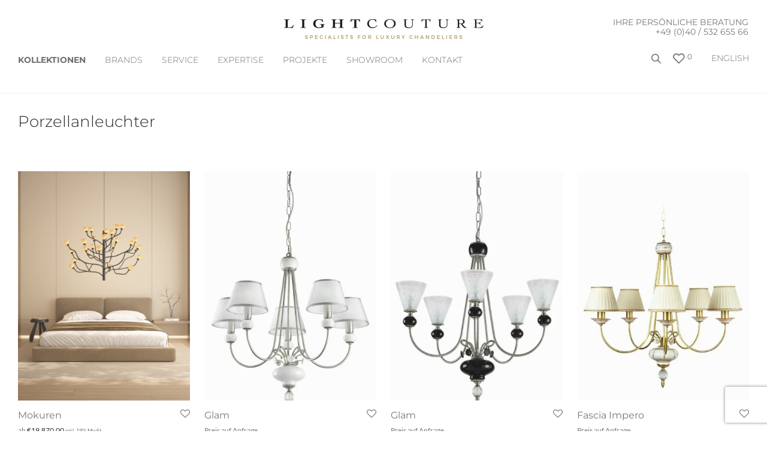

--- FILE ---
content_type: text/html; charset=UTF-8
request_url: https://www.thelightcouture.com/porzellanleuchter/
body_size: 22599
content:
<!DOCTYPE html><html lang="de-DE"        class="footer-sticky-1"><head>  <script type="text/javascript">var _smartsupp = _smartsupp || {};
        _smartsupp.key = '9c3a1a3125336f9a8754d34807f9cb9a1cdb1393';
        window.smartsupp||(function(d) {
            var s,c,o=smartsupp=function(){ o._.push(arguments)};o._=[];
            s=d.getElementsByTagName('script')[0];c=d.createElement('script');
            c.type='text/javascript';c.charset='utf-8';c.async=true;
            c.src='https://www.smartsuppchat.com/loader.js?';s.parentNode.insertBefore(c,s);
        })(document);</script> <script>if (window.location.href.indexOf("https://www.thelightcouture.com/en/") > -1) { //choose URL
            smartsupp('language', 'en'); //set EN language
        } else {
            smartsupp('language', 'de'); // set DE language
        }</script> <meta charset="UTF-8"><meta name="viewport" content="width=device-width, initial-scale=1.0, maximum-scale=1.0, user-scalable=no"><meta name="p:domain_verify" content="06f937ad3a401cbfaee38800f8f36d9e"/><link rel="profile" href="http://gmpg.org/xfn/11"><link rel="pingback" href="https://www.thelightcouture.com/xmlrpc.php"><link media="all" href="https://www.thelightcouture.com/wp-content/cache/autoptimize/css/autoptimize_a9a89777b051f71c9043e038c00e48c3.css" rel="stylesheet"><title>Porzellanleuchter &#8211; Thelightcouture</title><meta name='robots' content='max-image-preview:large' /><link rel="alternate" hreflang="de" href="https://www.thelightcouture.com/porzellanleuchter/" /><link rel="alternate" hreflang="en" href="https://www.thelightcouture.com/en/porcelain-chandeliers/" /><link rel="alternate" hreflang="x-default" href="https://www.thelightcouture.com/porzellanleuchter/" /><link rel="alternate" type="application/rss+xml" title="Thelightcouture &raquo; Feed" href="https://www.thelightcouture.com/feed/" /><link rel="alternate" type="application/rss+xml" title="Thelightcouture &raquo; Kommentar-Feed" href="https://www.thelightcouture.com/comments/feed/" /> <script type='text/javascript' id='pinterest-version-script'>console.log('PixelYourSite Pinterest version 6.1.1');</script> <link rel="alternate" type="application/rss+xml" title="Thelightcouture &raquo; Porzellanleuchter Kategorie Feed" href="https://www.thelightcouture.com/porzellanleuchter/feed/" /> <script type="text/javascript" src="https://www.thelightcouture.com/wp-includes/js/jquery/jquery.min.js?ver=3.7.1" id="jquery-core-js"></script> <script type="text/javascript" id="woocommerce-js-extra">var woocommerce_params = {"ajax_url":"/wp-admin/admin-ajax.php","wc_ajax_url":"/?wc-ajax=%%endpoint%%","i18n_password_show":"Passwort anzeigen","i18n_password_hide":"Passwort verbergen"};
//# sourceURL=woocommerce-js-extra</script> <script></script><link rel="https://api.w.org/" href="https://www.thelightcouture.com/wp-json/" /><link rel="alternate" title="JSON" type="application/json" href="https://www.thelightcouture.com/wp-json/wp/v2/product_cat/316" /><link rel="EditURI" type="application/rsd+xml" title="RSD" href="https://www.thelightcouture.com/xmlrpc.php?rsd" /><meta name="generator" content="WordPress 6.9" /><meta name="generator" content="WooCommerce 10.0.5" /><meta name="generator" content="WPML ver:4.7.6 stt:1,3;" /> <script>document.createElement( "picture" );if(!window.HTMLPictureElement && document.addEventListener) {window.addEventListener("DOMContentLoaded", function() {var s = document.createElement("script");s.src = "https://www.thelightcouture.com/wp-content/plugins/webp-express/js/picturefill.min.js";document.body.appendChild(s);});}</script>  <script>function gtag_report_conversion(url) {
            var callback = function() {
                if (typeof(url) != 'undefined') {
                    window.location = url;
                }
            };
            gtag('event', 'conversion', {
                'send_to': 'AW-981750957/UMUiCPawjeIBEK2pkdQD',
                'event_callback': callback
            });
            return false;
        }</script> <link rel="preload" as="font" type="font/ttf" href="https://www.thelightcouture.com/wp-content/themes/savoy/assets/css/font-icons/theme-icons/fonts/nm-font.ttf?cbvdm0" crossorigin="anonymous"> <noscript><style>.woocommerce-product-gallery{ opacity: 1 !important; }</style></noscript><meta name="generator" content="Powered by WPBakery Page Builder - drag and drop page builder for WordPress."/><link rel="icon" href="https://www.thelightcouture.com/wp-content/uploads/2020/09/favicon.png" sizes="32x32" /><link rel="icon" href="https://www.thelightcouture.com/wp-content/uploads/2020/09/favicon.png" sizes="192x192" /><link rel="apple-touch-icon" href="https://www.thelightcouture.com/wp-content/uploads/2020/09/favicon.png" /><meta name="msapplication-TileImage" content="https://www.thelightcouture.com/wp-content/uploads/2020/09/favicon.png" /> <noscript><style>.wpb_animate_when_almost_visible { opacity: 1; }</style></noscript><noscript><style id="rocket-lazyload-nojs-css">.rll-youtube-player, [data-lazy-src]{display:none !important;}</style></noscript></head><body data-cmplz=2 class="archive tax-product_cat term-porzellanleuchter term-316 wp-theme-savoy wp-child-theme-in-solution theme-savoy woocommerce woocommerce-page woocommerce-no-js nm-page-load-transition-0 nm-preload header-fixed header-mobile-alt header-border-1 widget-panel-dark wpb-js-composer js-comp-ver-8.5 vc_responsive"><div class="nm-page-overflow"><div class="nm-page-wrap"><div class="nm-page-wrap-inner"><div id="nm-header-placeholder" class="nm-header-placeholder"></div><header id="nm-header" class="nm-header stacked-logo-centered resize-on-scroll clear"><div class="nm-header-inner"><div class="nm-header-row nm-row"><div class="nm-header-col col-xs-12"><div class="nm-header-logo"> <a href="https://www.thelightcouture.com/"> <img src="data:image/svg+xml,%3Csvg%20xmlns='http://www.w3.org/2000/svg'%20viewBox='0%200%200%200'%3E%3C/svg%3E" class="nm-logo" alt="Thelightcouture" data-lazy-src="https://www.thelightcouture.com/wp-content/uploads/2020/08/logo_333x16_mU_groß.png"><noscript><img src="https://www.thelightcouture.com/wp-content/uploads/2020/08/logo_333x16_mU_groß.png" class="nm-logo" alt="Thelightcouture"></noscript> </a></div><div class="header-phone"> IHRE PERSÖNLICHE BERATUNG<br/> <a href="tel:+494053265566" style="color: #777 !important; font-size: 14px !important;">+49 (0)40 / 532 655 66</a></div><nav class="nm-main-menu"><ul id="nm-main-menu-ul" class="nm-menu"><li id="menu-item-16394" class="menu-collections-2col menu-item menu-item-type-post_type menu-item-object-page current-menu-ancestor current-menu-parent current_page_parent current_page_ancestor menu-item-has-children menu-item-16394"><a href="https://www.thelightcouture.com/collections/">Kollektionen</a><ul class="sub-menu"><li id="menu-item-33213" class="menu-heading menu-item menu-item-type-post_type menu-item-object-page menu-item-33213"><a href="https://www.thelightcouture.com/brands/">STILE</a></li><li id="menu-item-11918" class="menu-item menu-item-type-taxonomy menu-item-object-product_cat menu-item-11918"><a href="https://www.thelightcouture.com/collections/art-design/">Art &amp; Design</a></li><li id="menu-item-22875" class="menu-item menu-item-type-taxonomy menu-item-object-product_cat menu-item-22875"><a href="https://www.thelightcouture.com/custom-beleuchtung/">Custom-made</a></li><li id="menu-item-11936" class="menu-item menu-item-type-taxonomy menu-item-object-product_cat menu-item-11936"><a href="https://www.thelightcouture.com/collections/deckenleuchter/">Deckenleuchter</a></li><li id="menu-item-15827" class="menu-item menu-item-type-taxonomy menu-item-object-product_cat menu-item-15827"><a href="https://www.thelightcouture.com/collections/empire/">Empire/ Korblüster</a></li><li id="menu-item-16454" class="menu-item menu-item-type-taxonomy menu-item-object-product_cat menu-item-16454"><a href="https://www.thelightcouture.com/collections/florentiner/">Florentiner</a></li><li id="menu-item-11927" class="menu-item menu-item-type-taxonomy menu-item-object-product_cat menu-item-11927"><a href="https://www.thelightcouture.com/collections/fruechte-und-blueten/">Früchte &amp; Blüten</a></li><li id="menu-item-11926" class="menu-item menu-item-type-taxonomy menu-item-object-product_cat menu-item-11926"><a href="https://www.thelightcouture.com/collections/klassisch-antik/">Klassisch-Antik</a></li><li id="menu-item-11919" class="menu-item menu-item-type-taxonomy menu-item-object-product_cat menu-item-11919"><a href="https://www.thelightcouture.com/collections/kristall-glamour/">Kristall Glamour</a></li><li id="menu-item-11928" class="menu-item menu-item-type-taxonomy menu-item-object-product_cat menu-item-11928"><a href="https://www.thelightcouture.com/collections/kristall-kronleuchter/">Kristall</a></li><li id="menu-item-11939" class="menu-item menu-item-type-taxonomy menu-item-object-product_cat menu-item-11939"><a href="https://www.thelightcouture.com/collections/laternen/">Laternen</a></li><li id="menu-item-11932" class="menu-item menu-item-type-taxonomy menu-item-object-product_cat menu-item-11932"><a href="https://www.thelightcouture.com/collections/maria-theresia/">Maria Theresia</a></li><li id="menu-item-11925" class="menu-item menu-item-type-taxonomy menu-item-object-product_cat menu-item-11925"><a href="https://www.thelightcouture.com/collections/mid-century-modern/">Mid-Century Modern</a></li><li id="menu-item-11920" class="menu-item menu-item-type-taxonomy menu-item-object-product_cat menu-item-11920"><a href="https://www.thelightcouture.com/collections/modernes-design/">Modernes Design</a></li><li id="menu-item-11921" class="menu-item menu-item-type-taxonomy menu-item-object-product_cat menu-item-11921"><a href="https://www.thelightcouture.com/collections/murano-kronleuchter/">Murano</a></li><li id="menu-item-11935" class="menu-item menu-item-type-taxonomy menu-item-object-product_cat menu-item-11935"><a href="https://www.thelightcouture.com/collections/orientalisch-asiatisch/">Orientalisch &amp; Asiatisch</a></li><li id="menu-item-16875" class="menu-item menu-item-type-taxonomy menu-item-object-product_cat current-menu-item menu-item-16875"><a href="https://www.thelightcouture.com/porzellanleuchter/" aria-current="page">Porzellan</a></li><li id="menu-item-24758" class="menu-item menu-item-type-taxonomy menu-item-object-product_cat menu-item-24758"><a href="https://www.thelightcouture.com/technisches-design/">Technisches Design</a></li><li id="menu-item-11940" class="menu-item menu-item-type-taxonomy menu-item-object-product_cat menu-item-11940"><a href="https://www.thelightcouture.com/collections/lifts/">Lifts</a></li><li id="menu-item-33214" class="menu-heading menu-item menu-item-type-post_type menu-item-object-page menu-item-33214"><a href="https://www.thelightcouture.com/brands/">RÄUME</a></li><li id="menu-item-11933" class="menu-item menu-item-type-taxonomy menu-item-object-product_cat menu-item-11933"><a href="https://www.thelightcouture.com/collections/hotel-und-grosse-leuchter/">Hotel und Grosse Leuchter</a></li><li id="menu-item-11934" class="menu-item menu-item-type-taxonomy menu-item-object-product_cat menu-item-11934"><a href="https://www.thelightcouture.com/collections/singel-pendelleuchten/">Pendelleuchten</a></li><li id="menu-item-11937" class="menu-item menu-item-type-taxonomy menu-item-object-product_cat menu-item-11937"><a href="https://www.thelightcouture.com/collections/tisch-stehleuchten/">Tisch &amp; Stehleuchten</a></li><li id="menu-item-11924" class="menu-item menu-item-type-taxonomy menu-item-object-product_cat menu-item-11924"><a href="https://www.thelightcouture.com/collections/laenglicher-tischleuchter/">Länglicher Tischleuchter</a></li><li id="menu-item-11931" class="menu-item menu-item-type-taxonomy menu-item-object-product_cat menu-item-11931"><a href="https://www.thelightcouture.com/collections/treppenhaus-leuchter/">Treppenhaus Leuchter</a></li><li id="menu-item-11938" class="menu-item menu-item-type-taxonomy menu-item-object-product_cat menu-item-has-children menu-item-11938"><a href="https://www.thelightcouture.com/collections/wandleuchter/">Wandleuchter</a><ul class="sub-menu"><li id="menu-item-30403" class="menu-item menu-item-type-taxonomy menu-item-object-product_cat menu-item-30403"><a href="https://www.thelightcouture.com/collections/wandleuchter/klassisch/">Klassisch</a></li><li id="menu-item-30404" class="menu-item menu-item-type-taxonomy menu-item-object-product_cat menu-item-30404"><a href="https://www.thelightcouture.com/modern-2/">Contemporary Design</a></li></ul></li><li id="menu-item-17082" class="bold menu-item menu-item-type-taxonomy menu-item-object-product_cat menu-item-17082"><a href="https://www.thelightcouture.com/collections/sale-auf-lager/">SALE</a></li></ul></li><li id="menu-item-6016" class="sub-menu-columns menu-item menu-item-type-taxonomy menu-item-object-product_cat menu-item-has-children menu-item-6016"><a href="https://www.thelightcouture.com/brands/">BRANDS</a><ul class="sub-menu"><li id="menu-item-12668" class="menu-item menu-item-type-taxonomy menu-item-object-product_cat menu-item-12668"><a href="https://www.thelightcouture.com/brands/artelier-c/">ARTelier C</a></li><li id="menu-item-11945" class="menu-item menu-item-type-taxonomy menu-item-object-product_cat menu-item-11945"><a href="https://www.thelightcouture.com/brands/baccarat/">Baccarat</a></li><li id="menu-item-11946" class="menu-item menu-item-type-taxonomy menu-item-object-product_cat menu-item-11946"><a href="https://www.thelightcouture.com/brands/barovier-toso/">Barovier &amp; Toso</a></li><li id="menu-item-11947" class="menu-item menu-item-type-taxonomy menu-item-object-product_cat menu-item-11947"><a href="https://www.thelightcouture.com/brands/brand-van-egmond/">Brand Van Egmond</a></li><li id="menu-item-11949" class="menu-item menu-item-type-taxonomy menu-item-object-product_cat menu-item-11949"><a href="https://www.thelightcouture.com/brands/dotzauer/">Dotzauer</a></li><li id="menu-item-11950" class="menu-item menu-item-type-taxonomy menu-item-object-product_cat menu-item-11950"><a href="https://www.thelightcouture.com/brands/faustig/">Faustig</a></li><li id="menu-item-11951" class="menu-item menu-item-type-taxonomy menu-item-object-product_cat menu-item-11951"><a href="https://www.thelightcouture.com/brands/ilfari/">Ilfari</a></li><li id="menu-item-11952" class="menu-item menu-item-type-taxonomy menu-item-object-product_cat menu-item-11952"><a href="https://www.thelightcouture.com/brands/italamp/">Italamp</a></li><li id="menu-item-11953" class="menu-item menu-item-type-taxonomy menu-item-object-product_cat menu-item-11953"><a href="https://www.thelightcouture.com/brands/jacco-maris/">Jacco Maris</a></li><li id="menu-item-11954" class="menu-item menu-item-type-taxonomy menu-item-object-product_cat menu-item-11954"><a href="https://www.thelightcouture.com/brands/lladro/">Lladro</a></li><li id="menu-item-11955" class="menu-item menu-item-type-taxonomy menu-item-object-product_cat menu-item-11955"><a href="https://www.thelightcouture.com/brands/lu-murano/">Lu Murano</a></li><li id="menu-item-18572" class="menu-item menu-item-type-taxonomy menu-item-object-product_cat menu-item-18572"><a href="https://www.thelightcouture.com/multiforme/">Multiforme</a></li><li id="menu-item-11958" class="menu-item menu-item-type-taxonomy menu-item-object-product_cat menu-item-11958"><a href="https://www.thelightcouture.com/brands/officina-luce/">Officina Luce</a></li><li id="menu-item-21194" class="menu-item menu-item-type-taxonomy menu-item-object-product_cat menu-item-21194"><a href="https://www.thelightcouture.com/patrizia-garganti/">Patrizia Garganti</a></li><li id="menu-item-11959" class="menu-item menu-item-type-taxonomy menu-item-object-product_cat menu-item-11959"><a href="https://www.thelightcouture.com/brands/pieter-adam-lighting/">Pieter Adam Lighting</a></li><li id="menu-item-11960" class="menu-item menu-item-type-taxonomy menu-item-object-product_cat menu-item-11960"><a href="https://www.thelightcouture.com/brands/saint-louis/">Saint Louis</a></li><li id="menu-item-11961" class="menu-item menu-item-type-taxonomy menu-item-object-product_cat menu-item-11961"><a href="https://www.thelightcouture.com/brands/schonbek/">Schonbek</a></li><li id="menu-item-11962" class="menu-item menu-item-type-taxonomy menu-item-object-product_cat menu-item-11962"><a href="https://www.thelightcouture.com/brands/serip/">Serip</a></li><li id="menu-item-11963" class="menu-item menu-item-type-taxonomy menu-item-object-product_cat menu-item-11963"><a href="https://www.thelightcouture.com/brands/swarovski/">Swarovski</a></li><li id="menu-item-11964" class="menu-item menu-item-type-taxonomy menu-item-object-product_cat menu-item-11964"><a href="https://www.thelightcouture.com/brands/terzani/">Terzani</a></li><li id="menu-item-11944" class="menu-item menu-item-type-taxonomy menu-item-object-product_cat menu-item-11944"><a href="https://www.thelightcouture.com/brands/willowlamp/">Willowlamp</a></li><li id="menu-item-14781" class="menu-item menu-item-type-taxonomy menu-item-object-product_cat menu-item-14781"><a href="https://www.thelightcouture.com/brands/zavadski/">Zavadski</a></li><li id="menu-item-11966" class="menu-item menu-item-type-taxonomy menu-item-object-product_cat menu-item-11966"><a href="https://www.thelightcouture.com/brands/zonca/">Zonca</a></li></ul></li><li id="menu-item-170" class="menu-item menu-item-type-post_type menu-item-object-page menu-item-170"><a href="https://www.thelightcouture.com/service/">SERVICE</a></li><li id="menu-item-174" class="menu-item menu-item-type-post_type menu-item-object-page menu-item-has-children menu-item-174"><a href="https://www.thelightcouture.com/expertise/">EXPERTISE</a><ul class="sub-menu"><li id="menu-item-17743" class="menu-item menu-item-type-post_type menu-item-object-page menu-item-17743"><a href="https://www.thelightcouture.com/gisateam/">GISA &#038; TEAM</a></li><li id="menu-item-27558" class="menu-item menu-item-type-post_type menu-item-object-page menu-item-27558"><a href="https://www.thelightcouture.com/kronleuchter-reinigung/">KRONLEUCHTER REINIGUNG</a></li><li id="menu-item-13538" class="menu-item menu-item-type-post_type menu-item-object-robo_gallery_table menu-item-13538"><a href="https://www.thelightcouture.com/gallery/in-der-presse/">PRESSE</a></li><li id="menu-item-15364" class="menu-item menu-item-type-post_type menu-item-object-page menu-item-15364"><a href="https://www.thelightcouture.com/press-login/">PRESS-LOGIN</a></li></ul></li><li id="menu-item-16381" class="menu-item menu-item-type-post_type menu-item-object-page menu-item-has-children menu-item-16381"><a href="https://www.thelightcouture.com/referenzen/">Projekte</a><ul class="sub-menu"><li id="menu-item-16393" class="menu-item menu-item-type-post_type menu-item-object-page menu-item-16393"><a href="https://www.thelightcouture.com/commercial/">COMMERCIAL</a></li><li id="menu-item-16392" class="menu-item menu-item-type-post_type menu-item-object-page menu-item-16392"><a href="https://www.thelightcouture.com/residential/">RESIDENTIAL</a></li></ul></li><li id="menu-item-16525" class="menu-item menu-item-type-post_type menu-item-object-page menu-item-16525"><a href="https://www.thelightcouture.com/showroom/">Showroom</a></li><li id="menu-item-16391" class="menu-item menu-item-type-post_type menu-item-object-page menu-item-16391"><a href="https://www.thelightcouture.com/kontakt/">Kontakt</a></li></ul></nav><nav class="nm-right-menu"><ul id="nm-right-menu-ul" class="nm-menu"><li id="menu-item-wpml-ls-218-en" class="menu-item wpml-ls-slot-218 wpml-ls-item wpml-ls-item-en wpml-ls-menu-item wpml-ls-first-item wpml-ls-last-item menu-item-type-wpml_ls_menu_item menu-item-object-wpml_ls_menu_item menu-item-wpml-ls-218-en"><a href="https://www.thelightcouture.com/en/porcelain-chandeliers/" title="Wechseln zu English"><span class="wpml-ls-native" lang="en">English</span></a></li><li class="nm-menu-search menu-item"><div  class="dgwt-wcas-search-wrapp dgwt-wcas-has-submit woocommerce dgwt-wcas-style-pirx js-dgwt-wcas-layout-icon dgwt-wcas-layout-icon js-dgwt-wcas-mobile-overlay-enabled"> <svg class="dgwt-wcas-loader-circular dgwt-wcas-icon-preloader" viewBox="25 25 50 50"> <circle class="dgwt-wcas-loader-circular-path" cx="50" cy="50" r="20" fill="none"
 stroke-miterlimit="10"/> </svg> <a href="#"  class="dgwt-wcas-search-icon js-dgwt-wcas-search-icon-handler" aria-label="Open search bar"> <svg class="dgwt-wcas-ico-magnifier-handler" xmlns="http://www.w3.org/2000/svg" width="18" height="18" viewBox="0 0 18 18"> <path  d=" M 16.722523,17.901412 C 16.572585,17.825208 15.36088,16.670476 14.029846,15.33534 L 11.609782,12.907819 11.01926,13.29667 C 8.7613237,14.783493 5.6172703,14.768302 3.332423,13.259528 -0.07366363,11.010358 -1.0146502,6.5989684 1.1898146,3.2148776
 1.5505179,2.6611594 2.4056498,1.7447266 2.9644271,1.3130497 3.4423015,0.94387379 4.3921825,0.48568469 5.1732652,0.2475835 5.886299,0.03022609 6.1341883,0 7.2037391,0 8.2732897,0 8.521179,0.03022609 9.234213,0.2475835 c 0.781083,0.23810119 1.730962,0.69629029 2.208837,1.0654662
 0.532501,0.4113763 1.39922,1.3400096 1.760153,1.8858877 1.520655,2.2998531 1.599025,5.3023778 0.199549,7.6451086 -0.208076,0.348322 -0.393306,0.668209 -0.411622,0.710863 -0.01831,0.04265 1.065556,1.18264 2.408603,2.533307 1.343046,1.350666 2.486621,2.574792 2.541278,2.720279 0.282475,0.7519
 -0.503089,1.456506 -1.218488,1.092917 z M 8.4027892,12.475062 C 9.434946,12.25579 10.131043,11.855461 10.99416,10.984753 11.554519,10.419467 11.842507,10.042366 12.062078,9.5863882 12.794223,8.0659672 12.793657,6.2652398 12.060578,4.756293 11.680383,3.9737304 10.453587,2.7178427
 9.730569,2.3710306 8.6921295,1.8729196 8.3992147,1.807606 7.2037567,1.807606 6.0082984,1.807606 5.7153841,1.87292 4.6769446,2.3710306 3.9539263,2.7178427 2.7271301,3.9737304 2.3469352,4.756293 1.6138384,6.2652398 1.6132726,8.0659672 2.3454252,9.5863882 c 0.4167354,0.8654208 1.5978784,2.0575608
 2.4443766,2.4671358 1.0971012,0.530827 2.3890403,0.681561 3.6130134,0.421538 z
 "/> </svg> </a><div class="dgwt-wcas-search-icon-arrow"></div><form class="dgwt-wcas-search-form" role="search" action="https://www.thelightcouture.com/" method="get"><div class="dgwt-wcas-sf-wrapp"> <label class="screen-reader-text"
 for="dgwt-wcas-search-input-1">Products search</label> <input id="dgwt-wcas-search-input-1"
 type="search"
 class="dgwt-wcas-search-input"
 name="s"
 value=""
 placeholder="Search for products..."
 autocomplete="off"
 /><div class="dgwt-wcas-preloader"></div><div class="dgwt-wcas-voice-search"></div> <button type="submit"
 aria-label="Search"
 class="dgwt-wcas-search-submit"> <svg class="dgwt-wcas-ico-magnifier" xmlns="http://www.w3.org/2000/svg" width="18" height="18" viewBox="0 0 18 18"> <path  d=" M 16.722523,17.901412 C 16.572585,17.825208 15.36088,16.670476 14.029846,15.33534 L 11.609782,12.907819 11.01926,13.29667 C 8.7613237,14.783493 5.6172703,14.768302 3.332423,13.259528 -0.07366363,11.010358 -1.0146502,6.5989684 1.1898146,3.2148776
 1.5505179,2.6611594 2.4056498,1.7447266 2.9644271,1.3130497 3.4423015,0.94387379 4.3921825,0.48568469 5.1732652,0.2475835 5.886299,0.03022609 6.1341883,0 7.2037391,0 8.2732897,0 8.521179,0.03022609 9.234213,0.2475835 c 0.781083,0.23810119 1.730962,0.69629029 2.208837,1.0654662
 0.532501,0.4113763 1.39922,1.3400096 1.760153,1.8858877 1.520655,2.2998531 1.599025,5.3023778 0.199549,7.6451086 -0.208076,0.348322 -0.393306,0.668209 -0.411622,0.710863 -0.01831,0.04265 1.065556,1.18264 2.408603,2.533307 1.343046,1.350666 2.486621,2.574792 2.541278,2.720279 0.282475,0.7519
 -0.503089,1.456506 -1.218488,1.092917 z M 8.4027892,12.475062 C 9.434946,12.25579 10.131043,11.855461 10.99416,10.984753 11.554519,10.419467 11.842507,10.042366 12.062078,9.5863882 12.794223,8.0659672 12.793657,6.2652398 12.060578,4.756293 11.680383,3.9737304 10.453587,2.7178427
 9.730569,2.3710306 8.6921295,1.8729196 8.3992147,1.807606 7.2037567,1.807606 6.0082984,1.807606 5.7153841,1.87292 4.6769446,2.3710306 3.9539263,2.7178427 2.7271301,3.9737304 2.3469352,4.756293 1.6138384,6.2652398 1.6132726,8.0659672 2.3454252,9.5863882 c 0.4167354,0.8654208 1.5978784,2.0575608
 2.4443766,2.4671358 1.0971012,0.530827 2.3890403,0.681561 3.6130134,0.421538 z
 "/> </svg> </button> <input type="hidden" name="post_type" value="product"/> <input type="hidden" name="dgwt_wcas" value="1"/> <input type="hidden" name="lang" value="de"/></div></form></div></li><li class="nm-menu-wishlist menu-item"><a href="https://www.thelightcouture.com/wunschliste/"><i class="nm-font nm-font-heart-outline menuItemWishlist"></i> <span class="nm-menu-wishlist-count is-zero">0</span></a></li><li class="nm-menu-offscreen menu-item"> <span class="nm-menu-cart-count count nm-count-zero">0</span> <a href="#" id="nm-mobile-menu-button" class="clicked"><div class="nm-menu-icon"><span class="line-1"></span><span class="line-2"></span><span class="line-3"></span></div></a></li></ul></nav></div></div></div></header><div id="nm-header-search"> <a href="#" id="nm-header-search-close" class="nm-font nm-font-close2"></a><div class="nm-header-search-wrap"><div class="nm-row"><div class="col-xs-12"><form id="nm-header-search-form" role="search" method="get" action="https://www.thelightcouture.com/"> <i class="nm-font nm-font-search"></i> <input type="text" id="nm-header-search-input" autocomplete="off" value="" name="s" placeholder="Produkte suchen" /> <input type="hidden" name="post_type" value="product" /></form><div id="nm-search-suggestions"><div class="nm-search-suggestions-inner"><div id="nm-search-suggestions-notice"> <span class="txt-press-enter">press <u>Enter</u> to search</span> <span class="txt-has-results">Showing all results:</span> <span class="txt-no-results">Keine Produkte gefunden.</span></div><ul id="nm-search-suggestions-product-list" class="block-grid-single-row xsmall-block-grid-1 small-block-grid-1 medium-block-grid-5 large-block-grid-6"></ul></div></div></div></div></div></div><div class="nm-shop-taxonomy-heading"><div class="nm-row"><div class="col-xs-12"><h1>Porzellanleuchter</h1></div></div></div><div id="nm-shop" class="nm-shop header-disabled nm-shop-sidebar-disabled images-lazyload"><div id="nm-shop-notices-wrap"></div><div id="nm-shop-products" class="nm-shop-products"><div class="nm-row"><div class="nm-shop-products-col col-xs-12"><div id="nm-shop-products-overlay" class="nm-loader"></div><div id="nm-shop-browse-wrap" class="nm-shop-description-clean"><div class="nm-shop-results-bar  is-category"><ul><li class="nm-shop-search-taxonomy-reset"><a href="" id="nm-shop-search-taxonomy-reset" data-shop-url="">Showing <span>&ldquo;Porzellanleuchter&rdquo;</span></a></li></ul></div><div class="woocommerce-notices-wrapper"></div><ul class="nm-products products xsmall-block-grid-1 small-block-grid-2 medium-block-grid-3 large-block-grid-4 grid-default layout-default"><li class="product type-product post-18857 status-publish first instock product_cat-lladro product_cat-porzellanleuchter has-post-thumbnail taxable shipping-taxable purchasable product-type-simple" data-product-id="18857"><div class="nm-shop-loop-product-wrap"><div class="nm-shop-loop-thumbnail"> <a href="https://www.thelightcouture.com/porzellanleuchter/mokuren/" class="nm-shop-loop-thumbnail-link woocommerce-LoopProduct-link"> <img src="https://www.thelightcouture.com/wp-content/themes/savoy/assets/img/placeholder.png" data-src="https://www.thelightcouture.com/wp-content/uploads/2023/01/mokuren-CHANDELAIR-room-AltA-400x533.png" data-srcset="" alt="" sizes="(max-width: 400px) 100vw, 400px" width="400" height="533" class="attachment-woocommerce_thumbnail size-woocommerce_thumbnail wp-post-image  lazyload" /><img src="https://www.thelightcouture.com/wp-content/themes/savoy/assets/img/transparent.gif" data-src="https://www.thelightcouture.com/wp-content/uploads/2023/01/mokuren-CHANDELAIR-AltA-400x533.png" data-srcset="" alt="" sizes="(max-width: 400px) 100vw, 400px" width="400" height="533" class="attachment-woocommerce_thumbnail size-woocommerce_thumbnail wp-post-image nm-shop-hover-image lazyload" /> </a></div><div class="nm-shop-loop-details"> <a href="#" id="nm-wishlist-item-18857-button" class="nm-wishlist-button nm-wishlist-item-18857-button" data-product-id="18857" title="Zur Merkliste hinzufügen"><i class="nm-font nm-font-heart-o"></i></a><div class="nm-shop-loop-title-price"><h3 class="woocommerce-loop-product__title"><a href="https://www.thelightcouture.com/porzellanleuchter/mokuren/" class="nm-shop-loop-title-link woocommerce-LoopProduct-link">Mokuren</a></h3> <span class="price">ab <span class="woocommerce-Price-amount amount"><bdi><span class="woocommerce-Price-currencySymbol">&euro;</span>19,870.00</bdi></span> <small class="woocommerce-price-suffix">inkl. 19% MwSt.</small></span></div><div class="nm-shop-loop-actions"></div></div></div></li><li class="product type-product post-16854 status-publish instock product_cat-porzellanleuchter has-post-thumbnail taxable shipping-taxable purchasable product-type-simple" data-product-id="16854"><div class="nm-shop-loop-product-wrap"><div class="nm-shop-loop-thumbnail"> <a href="https://www.thelightcouture.com/porzellanleuchter/glam-13-2/" class="nm-shop-loop-thumbnail-link woocommerce-LoopProduct-link"> <img src="https://www.thelightcouture.com/wp-content/themes/savoy/assets/img/placeholder.png" data-src="https://www.thelightcouture.com/wp-content/uploads/2022/08/5468-5-400x533.jpg" data-srcset="" alt="" sizes="(max-width: 400px) 100vw, 400px" width="400" height="533" class="attachment-woocommerce_thumbnail size-woocommerce_thumbnail wp-post-image  lazyload" /><img src="https://www.thelightcouture.com/wp-content/themes/savoy/assets/img/transparent.gif" data-src="https://www.thelightcouture.com/wp-content/uploads/2022/08/LE-PORCELLANE-nov_0085-400x533.jpg" data-srcset="https://www.thelightcouture.com/wp-content/uploads/2022/08/LE-PORCELLANE-nov_0085-400x533.jpg 400w, https://www.thelightcouture.com/wp-content/uploads/2022/08/LE-PORCELLANE-nov_0085-225x300.jpg 225w, https://www.thelightcouture.com/wp-content/uploads/2022/08/LE-PORCELLANE-nov_0085-768x1024.jpg 768w, https://www.thelightcouture.com/wp-content/uploads/2022/08/LE-PORCELLANE-nov_0085-1152x1536.jpg 1152w, https://www.thelightcouture.com/wp-content/uploads/2022/08/LE-PORCELLANE-nov_0085-1536x2048.jpg 1536w, https://www.thelightcouture.com/wp-content/uploads/2022/08/LE-PORCELLANE-nov_0085-1000x1333.jpg 1000w, https://www.thelightcouture.com/wp-content/uploads/2022/08/LE-PORCELLANE-nov_0085-64x85.jpg 64w, https://www.thelightcouture.com/wp-content/uploads/2022/08/LE-PORCELLANE-nov_0085-scaled.jpg 1920w" alt="" sizes="(max-width: 400px) 100vw, 400px" width="400" height="533" class="attachment-woocommerce_thumbnail size-woocommerce_thumbnail wp-post-image nm-shop-hover-image lazyload" /> </a></div><div class="nm-shop-loop-details"> <a href="#" id="nm-wishlist-item-16854-button" class="nm-wishlist-button nm-wishlist-item-16854-button" data-product-id="16854" title="Zur Merkliste hinzufügen"><i class="nm-font nm-font-heart-o"></i></a><div class="nm-shop-loop-title-price"><h3 class="woocommerce-loop-product__title"><a href="https://www.thelightcouture.com/porzellanleuchter/glam-13-2/" class="nm-shop-loop-title-link woocommerce-LoopProduct-link">Glam</a></h3> <span class="price">Preis auf Anfrage</span></div><div class="nm-shop-loop-actions"></div></div></div></li><li class="product type-product post-16848 status-publish instock product_cat-porzellanleuchter has-post-thumbnail taxable shipping-taxable purchasable product-type-simple" data-product-id="16848"><div class="nm-shop-loop-product-wrap"><div class="nm-shop-loop-thumbnail"> <a href="https://www.thelightcouture.com/porzellanleuchter/glam-13/" class="nm-shop-loop-thumbnail-link woocommerce-LoopProduct-link"> <img src="https://www.thelightcouture.com/wp-content/themes/savoy/assets/img/placeholder.png" data-src="https://www.thelightcouture.com/wp-content/uploads/2022/08/5441-5-400x533.jpg" data-srcset="" alt="" sizes="(max-width: 400px) 100vw, 400px" width="400" height="533" class="attachment-woocommerce_thumbnail size-woocommerce_thumbnail wp-post-image  lazyload" /> </a></div><div class="nm-shop-loop-details"> <a href="#" id="nm-wishlist-item-16848-button" class="nm-wishlist-button nm-wishlist-item-16848-button" data-product-id="16848" title="Zur Merkliste hinzufügen"><i class="nm-font nm-font-heart-o"></i></a><div class="nm-shop-loop-title-price"><h3 class="woocommerce-loop-product__title"><a href="https://www.thelightcouture.com/porzellanleuchter/glam-13/" class="nm-shop-loop-title-link woocommerce-LoopProduct-link">Glam</a></h3> <span class="price">Preis auf Anfrage</span></div><div class="nm-shop-loop-actions"></div></div></div></li><li class="product type-product post-16813 status-publish last instock product_cat-porzellanleuchter has-post-thumbnail taxable shipping-taxable purchasable product-type-simple" data-product-id="16813"><div class="nm-shop-loop-product-wrap"><div class="nm-shop-loop-thumbnail"> <a href="https://www.thelightcouture.com/porzellanleuchter/fascia-impero-2/" class="nm-shop-loop-thumbnail-link woocommerce-LoopProduct-link"> <img src="https://www.thelightcouture.com/wp-content/themes/savoy/assets/img/placeholder.png" data-src="https://www.thelightcouture.com/wp-content/uploads/2022/08/5155-5-400x533.jpg" data-srcset="" alt="" sizes="(max-width: 400px) 100vw, 400px" width="400" height="533" class="attachment-woocommerce_thumbnail size-woocommerce_thumbnail wp-post-image  lazyload" /> </a></div><div class="nm-shop-loop-details"> <a href="#" id="nm-wishlist-item-16813-button" class="nm-wishlist-button nm-wishlist-item-16813-button" data-product-id="16813" title="Zur Merkliste hinzufügen"><i class="nm-font nm-font-heart-o"></i></a><div class="nm-shop-loop-title-price"><h3 class="woocommerce-loop-product__title"><a href="https://www.thelightcouture.com/porzellanleuchter/fascia-impero-2/" class="nm-shop-loop-title-link woocommerce-LoopProduct-link">Fascia Impero</a></h3> <span class="price">Preis auf Anfrage</span></div><div class="nm-shop-loop-actions"></div></div></div></li><li class="product type-product post-16811 status-publish first instock product_cat-porzellanleuchter has-post-thumbnail taxable shipping-taxable purchasable product-type-simple" data-product-id="16811"><div class="nm-shop-loop-product-wrap"><div class="nm-shop-loop-thumbnail"> <a href="https://www.thelightcouture.com/porzellanleuchter/fascia-impero/" class="nm-shop-loop-thumbnail-link woocommerce-LoopProduct-link"> <img src="https://www.thelightcouture.com/wp-content/themes/savoy/assets/img/placeholder.png" data-src="https://www.thelightcouture.com/wp-content/uploads/2022/08/5715-5-400x533.jpg" data-srcset="" alt="" sizes="(max-width: 400px) 100vw, 400px" width="400" height="533" class="attachment-woocommerce_thumbnail size-woocommerce_thumbnail wp-post-image  lazyload" /><img src="https://www.thelightcouture.com/wp-content/themes/savoy/assets/img/transparent.gif" data-src="https://www.thelightcouture.com/wp-content/uploads/2022/08/DSC0801-400x533.jpg" data-srcset="" alt="" sizes="(max-width: 400px) 100vw, 400px" width="400" height="533" class="attachment-woocommerce_thumbnail size-woocommerce_thumbnail wp-post-image nm-shop-hover-image lazyload" /> </a></div><div class="nm-shop-loop-details"> <a href="#" id="nm-wishlist-item-16811-button" class="nm-wishlist-button nm-wishlist-item-16811-button" data-product-id="16811" title="Zur Merkliste hinzufügen"><i class="nm-font nm-font-heart-o"></i></a><div class="nm-shop-loop-title-price"><h3 class="woocommerce-loop-product__title"><a href="https://www.thelightcouture.com/porzellanleuchter/fascia-impero/" class="nm-shop-loop-title-link woocommerce-LoopProduct-link">Fascia Impero</a></h3> <span class="price">Preis auf Anfrage</span></div><div class="nm-shop-loop-actions"></div></div></div></li><li class="product type-product post-16755 status-publish instock product_cat-porzellanleuchter has-post-thumbnail taxable shipping-taxable purchasable product-type-simple" data-product-id="16755"><div class="nm-shop-loop-product-wrap"><div class="nm-shop-loop-thumbnail"> <a href="https://www.thelightcouture.com/porzellanleuchter/orchidea/" class="nm-shop-loop-thumbnail-link woocommerce-LoopProduct-link"> <img src="https://www.thelightcouture.com/wp-content/themes/savoy/assets/img/placeholder.png" data-src="https://www.thelightcouture.com/wp-content/uploads/2022/08/5320-18-400x533.jpg" data-srcset="" alt="" sizes="(max-width: 400px) 100vw, 400px" width="400" height="533" class="attachment-woocommerce_thumbnail size-woocommerce_thumbnail wp-post-image  lazyload" /><img src="https://www.thelightcouture.com/wp-content/themes/savoy/assets/img/transparent.gif" data-src="https://www.thelightcouture.com/wp-content/uploads/2022/08/5254-6-400x533.jpg" data-srcset="" alt="" sizes="(max-width: 400px) 100vw, 400px" width="400" height="533" class="attachment-woocommerce_thumbnail size-woocommerce_thumbnail wp-post-image nm-shop-hover-image lazyload" /> </a></div><div class="nm-shop-loop-details"> <a href="#" id="nm-wishlist-item-16755-button" class="nm-wishlist-button nm-wishlist-item-16755-button" data-product-id="16755" title="Zur Merkliste hinzufügen"><i class="nm-font nm-font-heart-o"></i></a><div class="nm-shop-loop-title-price"><h3 class="woocommerce-loop-product__title"><a href="https://www.thelightcouture.com/porzellanleuchter/orchidea/" class="nm-shop-loop-title-link woocommerce-LoopProduct-link">Orchidea</a></h3> <span class="price">Preis auf Anfrage</span></div><div class="nm-shop-loop-actions"></div></div></div></li><li class="product type-product post-16732 status-publish instock product_cat-porzellanleuchter has-post-thumbnail taxable shipping-taxable purchasable product-type-simple" data-product-id="16732"><div class="nm-shop-loop-product-wrap"><div class="nm-shop-loop-thumbnail"> <a href="https://www.thelightcouture.com/porzellanleuchter/capodimonte/" class="nm-shop-loop-thumbnail-link woocommerce-LoopProduct-link"> <img src="https://www.thelightcouture.com/wp-content/themes/savoy/assets/img/placeholder.png" data-src="https://www.thelightcouture.com/wp-content/uploads/2022/08/2097-30-400x533.jpg" data-srcset="" alt="" sizes="(max-width: 400px) 100vw, 400px" width="400" height="533" class="attachment-woocommerce_thumbnail size-woocommerce_thumbnail wp-post-image  lazyload" /><img src="https://www.thelightcouture.com/wp-content/themes/savoy/assets/img/transparent.gif" data-src="https://www.thelightcouture.com/wp-content/uploads/2022/08/2013-12-400x533.jpg" data-srcset="https://www.thelightcouture.com/wp-content/uploads/2022/08/2013-12-400x533.jpg 400w, https://www.thelightcouture.com/wp-content/uploads/2022/08/2013-12-64x84.jpg 64w" alt="" sizes="(max-width: 400px) 100vw, 400px" width="400" height="533" class="attachment-woocommerce_thumbnail size-woocommerce_thumbnail wp-post-image nm-shop-hover-image lazyload" /> </a></div><div class="nm-shop-loop-details"> <a href="#" id="nm-wishlist-item-16732-button" class="nm-wishlist-button nm-wishlist-item-16732-button" data-product-id="16732" title="Zur Merkliste hinzufügen"><i class="nm-font nm-font-heart-o"></i></a><div class="nm-shop-loop-title-price"><h3 class="woocommerce-loop-product__title"><a href="https://www.thelightcouture.com/porzellanleuchter/capodimonte/" class="nm-shop-loop-title-link woocommerce-LoopProduct-link">Capodimonte</a></h3> <span class="price">Preis auf Anfrage</span></div><div class="nm-shop-loop-actions"></div></div></div></li><li class="product type-product post-16700 status-publish last instock product_cat-porzellanleuchter has-post-thumbnail taxable shipping-taxable purchasable product-type-simple" data-product-id="16700"><div class="nm-shop-loop-product-wrap"><div class="nm-shop-loop-thumbnail"> <a href="https://www.thelightcouture.com/porzellanleuchter/bolly/" class="nm-shop-loop-thumbnail-link woocommerce-LoopProduct-link"> <img src="https://www.thelightcouture.com/wp-content/themes/savoy/assets/img/placeholder.png" data-src="https://www.thelightcouture.com/wp-content/uploads/2022/08/03330-8-400x533.jpg" data-srcset="" alt="" sizes="(max-width: 400px) 100vw, 400px" width="400" height="533" class="attachment-woocommerce_thumbnail size-woocommerce_thumbnail wp-post-image  lazyload" /> </a></div><div class="nm-shop-loop-details"> <a href="#" id="nm-wishlist-item-16700-button" class="nm-wishlist-button nm-wishlist-item-16700-button" data-product-id="16700" title="Zur Merkliste hinzufügen"><i class="nm-font nm-font-heart-o"></i></a><div class="nm-shop-loop-title-price"><h3 class="woocommerce-loop-product__title"><a href="https://www.thelightcouture.com/porzellanleuchter/bolly/" class="nm-shop-loop-title-link woocommerce-LoopProduct-link">Bolly</a></h3> <span class="price">Preis auf Anfrage</span></div><div class="nm-shop-loop-actions"></div></div></div></li><li class="product type-product post-16674 status-publish first instock product_cat-porzellanleuchter has-post-thumbnail taxable shipping-taxable purchasable product-type-simple" data-product-id="16674"><div class="nm-shop-loop-product-wrap"><div class="nm-shop-loop-thumbnail"> <a href="https://www.thelightcouture.com/porzellanleuchter/rose-rosse/" class="nm-shop-loop-thumbnail-link woocommerce-LoopProduct-link"> <img src="https://www.thelightcouture.com/wp-content/themes/savoy/assets/img/placeholder.png" data-src="https://www.thelightcouture.com/wp-content/uploads/2022/08/5773-5-400x533.jpg" data-srcset="" alt="" sizes="(max-width: 400px) 100vw, 400px" width="400" height="533" class="attachment-woocommerce_thumbnail size-woocommerce_thumbnail wp-post-image  lazyload" /><img src="https://www.thelightcouture.com/wp-content/themes/savoy/assets/img/transparent.gif" data-src="https://www.thelightcouture.com/wp-content/uploads/2022/08/DSC3183-400x533.jpg" data-srcset="" alt="" sizes="(max-width: 400px) 100vw, 400px" width="400" height="533" class="attachment-woocommerce_thumbnail size-woocommerce_thumbnail wp-post-image nm-shop-hover-image lazyload" /> </a></div><div class="nm-shop-loop-details"> <a href="#" id="nm-wishlist-item-16674-button" class="nm-wishlist-button nm-wishlist-item-16674-button" data-product-id="16674" title="Zur Merkliste hinzufügen"><i class="nm-font nm-font-heart-o"></i></a><div class="nm-shop-loop-title-price"><h3 class="woocommerce-loop-product__title"><a href="https://www.thelightcouture.com/porzellanleuchter/rose-rosse/" class="nm-shop-loop-title-link woocommerce-LoopProduct-link">Rose Rosse</a></h3> <span class="price">Preis auf Anfrage</span></div><div class="nm-shop-loop-actions"></div></div></div></li><li class="product type-product post-16660 status-publish instock product_cat-porzellanleuchter has-post-thumbnail taxable shipping-taxable purchasable product-type-simple" data-product-id="16660"><div class="nm-shop-loop-product-wrap"><div class="nm-shop-loop-thumbnail"> <a href="https://www.thelightcouture.com/porzellanleuchter/autunno/" class="nm-shop-loop-thumbnail-link woocommerce-LoopProduct-link"> <img src="https://www.thelightcouture.com/wp-content/themes/savoy/assets/img/placeholder.png" data-src="https://www.thelightcouture.com/wp-content/uploads/2022/08/5682-12-400x533.jpg" data-srcset="" alt="" sizes="(max-width: 400px) 100vw, 400px" width="400" height="533" class="attachment-woocommerce_thumbnail size-woocommerce_thumbnail wp-post-image  lazyload" /><img src="https://www.thelightcouture.com/wp-content/themes/savoy/assets/img/transparent.gif" data-src="https://www.thelightcouture.com/wp-content/uploads/2022/08/5682-4-400x533.jpg" data-srcset="" alt="" sizes="(max-width: 400px) 100vw, 400px" width="400" height="533" class="attachment-woocommerce_thumbnail size-woocommerce_thumbnail wp-post-image nm-shop-hover-image lazyload" /> </a></div><div class="nm-shop-loop-details"> <a href="#" id="nm-wishlist-item-16660-button" class="nm-wishlist-button nm-wishlist-item-16660-button" data-product-id="16660" title="Zur Merkliste hinzufügen"><i class="nm-font nm-font-heart-o"></i></a><div class="nm-shop-loop-title-price"><h3 class="woocommerce-loop-product__title"><a href="https://www.thelightcouture.com/porzellanleuchter/autunno/" class="nm-shop-loop-title-link woocommerce-LoopProduct-link">Autunno</a></h3> <span class="price">Preis auf Anfrage</span></div><div class="nm-shop-loop-actions"></div></div></div></li><li class="product type-product post-16642 status-publish instock product_cat-porzellanleuchter has-post-thumbnail taxable shipping-taxable purchasable product-type-simple" data-product-id="16642"><div class="nm-shop-loop-product-wrap"><div class="nm-shop-loop-thumbnail"> <a href="https://www.thelightcouture.com/porzellanleuchter/don-giovanni-2/" class="nm-shop-loop-thumbnail-link woocommerce-LoopProduct-link"> <img src="https://www.thelightcouture.com/wp-content/themes/savoy/assets/img/placeholder.png" data-src="https://www.thelightcouture.com/wp-content/uploads/2022/08/030306-400x533.jpg" data-srcset="" alt="" sizes="(max-width: 400px) 100vw, 400px" width="400" height="533" class="attachment-woocommerce_thumbnail size-woocommerce_thumbnail wp-post-image  lazyload" /> </a></div><div class="nm-shop-loop-details"> <a href="#" id="nm-wishlist-item-16642-button" class="nm-wishlist-button nm-wishlist-item-16642-button" data-product-id="16642" title="Zur Merkliste hinzufügen"><i class="nm-font nm-font-heart-o"></i></a><div class="nm-shop-loop-title-price"><h3 class="woocommerce-loop-product__title"><a href="https://www.thelightcouture.com/porzellanleuchter/don-giovanni-2/" class="nm-shop-loop-title-link woocommerce-LoopProduct-link">Don Giovanni</a></h3> <span class="price">Preis auf Anfrage</span></div><div class="nm-shop-loop-actions"></div></div></div></li><li class="product type-product post-16640 status-publish last instock product_cat-porzellanleuchter has-post-thumbnail taxable shipping-taxable purchasable product-type-simple" data-product-id="16640"><div class="nm-shop-loop-product-wrap"><div class="nm-shop-loop-thumbnail"> <a href="https://www.thelightcouture.com/porzellanleuchter/don-giovanni/" class="nm-shop-loop-thumbnail-link woocommerce-LoopProduct-link"> <img src="https://www.thelightcouture.com/wp-content/themes/savoy/assets/img/placeholder.png" data-src="https://www.thelightcouture.com/wp-content/uploads/2022/08/03030-12-400x533.jpg" data-srcset="" alt="" sizes="(max-width: 400px) 100vw, 400px" width="400" height="533" class="attachment-woocommerce_thumbnail size-woocommerce_thumbnail wp-post-image  lazyload" /> </a></div><div class="nm-shop-loop-details"> <a href="#" id="nm-wishlist-item-16640-button" class="nm-wishlist-button nm-wishlist-item-16640-button" data-product-id="16640" title="Zur Merkliste hinzufügen"><i class="nm-font nm-font-heart-o"></i></a><div class="nm-shop-loop-title-price"><h3 class="woocommerce-loop-product__title"><a href="https://www.thelightcouture.com/porzellanleuchter/don-giovanni/" class="nm-shop-loop-title-link woocommerce-LoopProduct-link">Don Giovanni</a></h3> <span class="price">Preis auf Anfrage</span></div><div class="nm-shop-loop-actions"></div></div></div></li><li class="product type-product post-7791 status-publish first instock product_cat-lladro product_cat-porzellanleuchter has-post-thumbnail taxable shipping-taxable purchasable product-type-simple" data-product-id="7791"><div class="nm-shop-loop-product-wrap"><div class="nm-shop-loop-thumbnail"> <a href="https://www.thelightcouture.com/porzellanleuchter/nightbloom-haengeleuchter/" class="nm-shop-loop-thumbnail-link woocommerce-LoopProduct-link"> <img src="https://www.thelightcouture.com/wp-content/themes/savoy/assets/img/placeholder.png" data-src="https://www.thelightcouture.com/wp-content/uploads/2020/08/11458_0-400x533.jpg" data-srcset="" alt="" sizes="(max-width: 400px) 100vw, 400px" width="400" height="533" class="attachment-woocommerce_thumbnail size-woocommerce_thumbnail wp-post-image  lazyload" /><img src="https://www.thelightcouture.com/wp-content/themes/savoy/assets/img/transparent.gif" data-src="https://www.thelightcouture.com/wp-content/uploads/2020/08/11458_2-400x533.jpg" data-srcset="" alt="" sizes="(max-width: 400px) 100vw, 400px" width="400" height="533" class="attachment-woocommerce_thumbnail size-woocommerce_thumbnail wp-post-image nm-shop-hover-image lazyload" /> </a></div><div class="nm-shop-loop-details"> <a href="#" id="nm-wishlist-item-7791-button" class="nm-wishlist-button nm-wishlist-item-7791-button" data-product-id="7791" title="Zur Merkliste hinzufügen"><i class="nm-font nm-font-heart-o"></i></a><div class="nm-shop-loop-title-price"><h3 class="woocommerce-loop-product__title"><a href="https://www.thelightcouture.com/porzellanleuchter/nightbloom-haengeleuchter/" class="nm-shop-loop-title-link woocommerce-LoopProduct-link">Nightbloom Hängeleuchter 60 cm</a></h3> <span class="price">ab <span class="woocommerce-Price-amount amount"><bdi><span class="woocommerce-Price-currencySymbol">&euro;</span>6,500.00</bdi></span> <small class="woocommerce-price-suffix">inkl. 19% MwSt.</small></span></div><div class="nm-shop-loop-actions"></div></div></div></li></ul></div></div></div></div></div></div></div><footer id="nm-footer" class="nm-footer"><div class="nm-footer-widgets has-border clearfix"><div class="nm-footer-widgets-inner"><div class="nm-row  nm-row-boxed"><div class="col-xs-12"><ul class="nm-footer-block-grid xsmall-block-grid-1  small-block-grid-1 medium-block-grid-2 large-block-grid-4"><li id="nav_menu-3" class="widget widget_nav_menu"><div class="menu-footer_01-container"><ul id="menu-footer_01" class="menu"><li id="menu-item-482" class="menu-item menu-item-type-post_type menu-item-object-page menu-item-482"><a href="https://www.thelightcouture.com/bestellung_versand/">Bestellung I Versand</a></li><li id="menu-item-483" class="menu-item menu-item-type-post_type menu-item-object-page menu-item-483"><a href="https://www.thelightcouture.com/zahlungsmoeglichkeiten/">Zahlungsmöglichkeiten</a></li></ul></div></li><li id="nav_menu-4" class="widget widget_nav_menu"><div class="menu-footer_02-container"><ul id="menu-footer_02" class="menu"><li id="menu-item-485" class="menu-item menu-item-type-post_type menu-item-object-page menu-item-485"><a href="https://www.thelightcouture.com/impressum/">Impressum</a></li><li id="menu-item-486" class="menu-item menu-item-type-post_type menu-item-object-page menu-item-486"><a href="https://www.thelightcouture.com/agb/">AGB I Widerrufsrecht</a></li><li id="menu-item-490" class="menu-item menu-item-type-post_type menu-item-object-page menu-item-privacy-policy menu-item-490"><a rel="privacy-policy" href="https://www.thelightcouture.com/datenschutz/">Datenschutz</a></li></ul></div></li><li id="nav_menu-5" class="widget widget_nav_menu"><div class="menu-footer_03-container"><ul id="menu-footer_03" class="menu"><li id="menu-item-16400" class="menu-item menu-item-type-post_type menu-item-object-page menu-item-16400"><a href="https://www.thelightcouture.com/kontakt/">Kontakt</a></li></ul></div></li><li id="media_image-2" class="widget widget_media_image"><picture><source srcset="https://www.thelightcouture.com/wp-content/webp-express/webp-images/uploads/2020/08/logo_333x16_mU_groß-300x32.png.webp 300w, https://www.thelightcouture.com/wp-content/webp-express/webp-images/uploads/2020/08/logo_333x16_mU_groß.png.webp 666w" sizes="auto, (max-width: 300px) 100vw, 300px" type="image/webp"><img width="300" height="32" src="data:image/svg+xml,%3Csvg%20xmlns='http://www.w3.org/2000/svg'%20viewBox='0%200%20300%2032'%3E%3C/svg%3E" class="image wp-image-426  attachment-medium size-medium webpexpress-processed" alt="" style="max-width: 100%; height: auto;" decoding="async" data-lazy-srcset="https://www.thelightcouture.com/wp-content/uploads/2020/08/logo_333x16_mU_groß-300x32.png 300w, https://www.thelightcouture.com/wp-content/uploads/2020/08/logo_333x16_mU_groß.png 666w" data-lazy-sizes="auto, (max-width: 300px) 100vw, 300px" data-lazy-src="https://www.thelightcouture.com/wp-content/uploads/2020/08/logo_333x16_mU_groß-300x32.png"><noscript><img width="300" height="32" src="https://www.thelightcouture.com/wp-content/uploads/2020/08/logo_333x16_mU_groß-300x32.png" class="image wp-image-426  attachment-medium size-medium webpexpress-processed" alt="" style="max-width: 100%; height: auto;" decoding="async" loading="lazy" srcset="https://www.thelightcouture.com/wp-content/uploads/2020/08/logo_333x16_mU_groß-300x32.png 300w, https://www.thelightcouture.com/wp-content/uploads/2020/08/logo_333x16_mU_groß.png 666w" sizes="auto, (max-width: 300px) 100vw, 300px"></noscript></picture></li></ul></div></div></div></div><div class="nm-footer-bar layout-default"><div class="nm-footer-bar-inner"><div class="nm-row"><div class="nm-footer-bar-left col-md-8 col-xs-12"><ul id="nm-footer-bar-menu" class="menu"><li class="nm-menu-item-copyright menu-item"><span>Copyright @ Lightcouture 2020</span></li></ul></div><div class="nm-footer-bar-right col-md-4 col-xs-12"><ul class="nm-footer-bar-social"><li><a href="https://www.facebook.com/pages/Lightcouture/157521371030730" target="_blank" title="Facebook" rel="nofollow"><i class="nm-font nm-font-facebook"></i></a></li><li><a href="https://www.instagram.com/thelightcouture/" target="_blank" title="Instagram" rel="nofollow"><i class="nm-font nm-font-instagram"></i></a></li><li><a href="https://www.pinterest.com/gisanarracott/boards/" target="_blank" title="Pinterest" rel="nofollow"><i class="nm-font nm-font-pinterest"></i></a></li><li><a href="https://www.youtube.com/channel/UC2SDn3DInPByYP2Rn1vNMzg" target="_blank" title="YouTube" rel="nofollow"><i class="nm-font nm-font-youtube"></i></a></li><li><a href="https://wa.me/491713175242" target="_blank" title="WhatsApp" rel="nofollow"><i class="nm-font nm-font-whatsapp"></i></a></li><li><a href="mailto:gisa@thelightcouture.com" target="_blank" title="Email" rel="nofollow"><i class="nm-font nm-font-envelope"></i></a></li></ul></div></div></div></div></footer><div id="nm-mobile-menu" class="nm-mobile-menu"><div class="nm-mobile-menu-scroll"><div class="nm-mobile-menu-content"><div class="nm-row"><div class="nm-mobile-menu-top col-xs-12"><ul id="nm-mobile-menu-top-ul" class="menu"><li class="nm-mobile-menu-item-search menu-item"><form role="search" method="get" action="https://www.thelightcouture.com/"> <input type="text" id="nm-mobile-menu-shop-search-input" class="nm-mobile-menu-search" autocomplete="off" value="" name="s" placeholder="Produkte suchen" /> <span class="nm-font nm-font-search"></span> <input type="hidden" name="post_type" value="product" /></form></li></ul></div><div class="nm-mobile-menu-main col-xs-12"><ul id="nm-mobile-menu-main-ul" class="menu"><li class="menu-collections-2col menu-item menu-item-type-post_type menu-item-object-page current-menu-ancestor current-menu-parent current_page_parent current_page_ancestor menu-item-has-children menu-item-16394"><a href="https://www.thelightcouture.com/collections/">Kollektionen</a><span class="nm-menu-toggle"></span><ul class="sub-menu"><li class="menu-heading menu-item menu-item-type-post_type menu-item-object-page menu-item-33213"><a href="https://www.thelightcouture.com/brands/">STILE</a><span class="nm-menu-toggle"></span></li><li class="menu-item menu-item-type-taxonomy menu-item-object-product_cat menu-item-11918"><a href="https://www.thelightcouture.com/collections/art-design/">Art &amp; Design</a><span class="nm-menu-toggle"></span></li><li class="menu-item menu-item-type-taxonomy menu-item-object-product_cat menu-item-22875"><a href="https://www.thelightcouture.com/custom-beleuchtung/">Custom-made</a><span class="nm-menu-toggle"></span></li><li class="menu-item menu-item-type-taxonomy menu-item-object-product_cat menu-item-11936"><a href="https://www.thelightcouture.com/collections/deckenleuchter/">Deckenleuchter</a><span class="nm-menu-toggle"></span></li><li class="menu-item menu-item-type-taxonomy menu-item-object-product_cat menu-item-15827"><a href="https://www.thelightcouture.com/collections/empire/">Empire/ Korblüster</a><span class="nm-menu-toggle"></span></li><li class="menu-item menu-item-type-taxonomy menu-item-object-product_cat menu-item-16454"><a href="https://www.thelightcouture.com/collections/florentiner/">Florentiner</a><span class="nm-menu-toggle"></span></li><li class="menu-item menu-item-type-taxonomy menu-item-object-product_cat menu-item-11927"><a href="https://www.thelightcouture.com/collections/fruechte-und-blueten/">Früchte &amp; Blüten</a><span class="nm-menu-toggle"></span></li><li class="menu-item menu-item-type-taxonomy menu-item-object-product_cat menu-item-11926"><a href="https://www.thelightcouture.com/collections/klassisch-antik/">Klassisch-Antik</a><span class="nm-menu-toggle"></span></li><li class="menu-item menu-item-type-taxonomy menu-item-object-product_cat menu-item-11919"><a href="https://www.thelightcouture.com/collections/kristall-glamour/">Kristall Glamour</a><span class="nm-menu-toggle"></span></li><li class="menu-item menu-item-type-taxonomy menu-item-object-product_cat menu-item-11928"><a href="https://www.thelightcouture.com/collections/kristall-kronleuchter/">Kristall</a><span class="nm-menu-toggle"></span></li><li class="menu-item menu-item-type-taxonomy menu-item-object-product_cat menu-item-11939"><a href="https://www.thelightcouture.com/collections/laternen/">Laternen</a><span class="nm-menu-toggle"></span></li><li class="menu-item menu-item-type-taxonomy menu-item-object-product_cat menu-item-11932"><a href="https://www.thelightcouture.com/collections/maria-theresia/">Maria Theresia</a><span class="nm-menu-toggle"></span></li><li class="menu-item menu-item-type-taxonomy menu-item-object-product_cat menu-item-11925"><a href="https://www.thelightcouture.com/collections/mid-century-modern/">Mid-Century Modern</a><span class="nm-menu-toggle"></span></li><li class="menu-item menu-item-type-taxonomy menu-item-object-product_cat menu-item-11920"><a href="https://www.thelightcouture.com/collections/modernes-design/">Modernes Design</a><span class="nm-menu-toggle"></span></li><li class="menu-item menu-item-type-taxonomy menu-item-object-product_cat menu-item-11921"><a href="https://www.thelightcouture.com/collections/murano-kronleuchter/">Murano</a><span class="nm-menu-toggle"></span></li><li class="menu-item menu-item-type-taxonomy menu-item-object-product_cat menu-item-11935"><a href="https://www.thelightcouture.com/collections/orientalisch-asiatisch/">Orientalisch &amp; Asiatisch</a><span class="nm-menu-toggle"></span></li><li class="menu-item menu-item-type-taxonomy menu-item-object-product_cat current-menu-item menu-item-16875"><a href="https://www.thelightcouture.com/porzellanleuchter/" aria-current="page">Porzellan</a><span class="nm-menu-toggle"></span></li><li class="menu-item menu-item-type-taxonomy menu-item-object-product_cat menu-item-24758"><a href="https://www.thelightcouture.com/technisches-design/">Technisches Design</a><span class="nm-menu-toggle"></span></li><li class="menu-item menu-item-type-taxonomy menu-item-object-product_cat menu-item-11940"><a href="https://www.thelightcouture.com/collections/lifts/">Lifts</a><span class="nm-menu-toggle"></span></li><li class="menu-heading menu-item menu-item-type-post_type menu-item-object-page menu-item-33214"><a href="https://www.thelightcouture.com/brands/">RÄUME</a><span class="nm-menu-toggle"></span></li><li class="menu-item menu-item-type-taxonomy menu-item-object-product_cat menu-item-11933"><a href="https://www.thelightcouture.com/collections/hotel-und-grosse-leuchter/">Hotel und Grosse Leuchter</a><span class="nm-menu-toggle"></span></li><li class="menu-item menu-item-type-taxonomy menu-item-object-product_cat menu-item-11934"><a href="https://www.thelightcouture.com/collections/singel-pendelleuchten/">Pendelleuchten</a><span class="nm-menu-toggle"></span></li><li class="menu-item menu-item-type-taxonomy menu-item-object-product_cat menu-item-11937"><a href="https://www.thelightcouture.com/collections/tisch-stehleuchten/">Tisch &amp; Stehleuchten</a><span class="nm-menu-toggle"></span></li><li class="menu-item menu-item-type-taxonomy menu-item-object-product_cat menu-item-11924"><a href="https://www.thelightcouture.com/collections/laenglicher-tischleuchter/">Länglicher Tischleuchter</a><span class="nm-menu-toggle"></span></li><li class="menu-item menu-item-type-taxonomy menu-item-object-product_cat menu-item-11931"><a href="https://www.thelightcouture.com/collections/treppenhaus-leuchter/">Treppenhaus Leuchter</a><span class="nm-menu-toggle"></span></li><li class="menu-item menu-item-type-taxonomy menu-item-object-product_cat menu-item-has-children menu-item-11938"><a href="https://www.thelightcouture.com/collections/wandleuchter/">Wandleuchter</a><span class="nm-menu-toggle"></span><ul class="sub-menu"><li class="menu-item menu-item-type-taxonomy menu-item-object-product_cat menu-item-30403"><a href="https://www.thelightcouture.com/collections/wandleuchter/klassisch/">Klassisch</a><span class="nm-menu-toggle"></span></li><li class="menu-item menu-item-type-taxonomy menu-item-object-product_cat menu-item-30404"><a href="https://www.thelightcouture.com/modern-2/">Contemporary Design</a><span class="nm-menu-toggle"></span></li></ul></li><li class="bold menu-item menu-item-type-taxonomy menu-item-object-product_cat menu-item-17082"><a href="https://www.thelightcouture.com/collections/sale-auf-lager/">SALE</a><span class="nm-menu-toggle"></span></li></ul></li><li class="sub-menu-columns menu-item menu-item-type-taxonomy menu-item-object-product_cat menu-item-has-children menu-item-6016"><a href="https://www.thelightcouture.com/brands/">BRANDS</a><span class="nm-menu-toggle"></span><ul class="sub-menu"><li class="menu-item menu-item-type-taxonomy menu-item-object-product_cat menu-item-12668"><a href="https://www.thelightcouture.com/brands/artelier-c/">ARTelier C</a><span class="nm-menu-toggle"></span></li><li class="menu-item menu-item-type-taxonomy menu-item-object-product_cat menu-item-11945"><a href="https://www.thelightcouture.com/brands/baccarat/">Baccarat</a><span class="nm-menu-toggle"></span></li><li class="menu-item menu-item-type-taxonomy menu-item-object-product_cat menu-item-11946"><a href="https://www.thelightcouture.com/brands/barovier-toso/">Barovier &amp; Toso</a><span class="nm-menu-toggle"></span></li><li class="menu-item menu-item-type-taxonomy menu-item-object-product_cat menu-item-11947"><a href="https://www.thelightcouture.com/brands/brand-van-egmond/">Brand Van Egmond</a><span class="nm-menu-toggle"></span></li><li class="menu-item menu-item-type-taxonomy menu-item-object-product_cat menu-item-11949"><a href="https://www.thelightcouture.com/brands/dotzauer/">Dotzauer</a><span class="nm-menu-toggle"></span></li><li class="menu-item menu-item-type-taxonomy menu-item-object-product_cat menu-item-11950"><a href="https://www.thelightcouture.com/brands/faustig/">Faustig</a><span class="nm-menu-toggle"></span></li><li class="menu-item menu-item-type-taxonomy menu-item-object-product_cat menu-item-11951"><a href="https://www.thelightcouture.com/brands/ilfari/">Ilfari</a><span class="nm-menu-toggle"></span></li><li class="menu-item menu-item-type-taxonomy menu-item-object-product_cat menu-item-11952"><a href="https://www.thelightcouture.com/brands/italamp/">Italamp</a><span class="nm-menu-toggle"></span></li><li class="menu-item menu-item-type-taxonomy menu-item-object-product_cat menu-item-11953"><a href="https://www.thelightcouture.com/brands/jacco-maris/">Jacco Maris</a><span class="nm-menu-toggle"></span></li><li class="menu-item menu-item-type-taxonomy menu-item-object-product_cat menu-item-11954"><a href="https://www.thelightcouture.com/brands/lladro/">Lladro</a><span class="nm-menu-toggle"></span></li><li class="menu-item menu-item-type-taxonomy menu-item-object-product_cat menu-item-11955"><a href="https://www.thelightcouture.com/brands/lu-murano/">Lu Murano</a><span class="nm-menu-toggle"></span></li><li class="menu-item menu-item-type-taxonomy menu-item-object-product_cat menu-item-18572"><a href="https://www.thelightcouture.com/multiforme/">Multiforme</a><span class="nm-menu-toggle"></span></li><li class="menu-item menu-item-type-taxonomy menu-item-object-product_cat menu-item-11958"><a href="https://www.thelightcouture.com/brands/officina-luce/">Officina Luce</a><span class="nm-menu-toggle"></span></li><li class="menu-item menu-item-type-taxonomy menu-item-object-product_cat menu-item-21194"><a href="https://www.thelightcouture.com/patrizia-garganti/">Patrizia Garganti</a><span class="nm-menu-toggle"></span></li><li class="menu-item menu-item-type-taxonomy menu-item-object-product_cat menu-item-11959"><a href="https://www.thelightcouture.com/brands/pieter-adam-lighting/">Pieter Adam Lighting</a><span class="nm-menu-toggle"></span></li><li class="menu-item menu-item-type-taxonomy menu-item-object-product_cat menu-item-11960"><a href="https://www.thelightcouture.com/brands/saint-louis/">Saint Louis</a><span class="nm-menu-toggle"></span></li><li class="menu-item menu-item-type-taxonomy menu-item-object-product_cat menu-item-11961"><a href="https://www.thelightcouture.com/brands/schonbek/">Schonbek</a><span class="nm-menu-toggle"></span></li><li class="menu-item menu-item-type-taxonomy menu-item-object-product_cat menu-item-11962"><a href="https://www.thelightcouture.com/brands/serip/">Serip</a><span class="nm-menu-toggle"></span></li><li class="menu-item menu-item-type-taxonomy menu-item-object-product_cat menu-item-11963"><a href="https://www.thelightcouture.com/brands/swarovski/">Swarovski</a><span class="nm-menu-toggle"></span></li><li class="menu-item menu-item-type-taxonomy menu-item-object-product_cat menu-item-11964"><a href="https://www.thelightcouture.com/brands/terzani/">Terzani</a><span class="nm-menu-toggle"></span></li><li class="menu-item menu-item-type-taxonomy menu-item-object-product_cat menu-item-11944"><a href="https://www.thelightcouture.com/brands/willowlamp/">Willowlamp</a><span class="nm-menu-toggle"></span></li><li class="menu-item menu-item-type-taxonomy menu-item-object-product_cat menu-item-14781"><a href="https://www.thelightcouture.com/brands/zavadski/">Zavadski</a><span class="nm-menu-toggle"></span></li><li class="menu-item menu-item-type-taxonomy menu-item-object-product_cat menu-item-11966"><a href="https://www.thelightcouture.com/brands/zonca/">Zonca</a><span class="nm-menu-toggle"></span></li></ul></li><li class="menu-item menu-item-type-post_type menu-item-object-page menu-item-170"><a href="https://www.thelightcouture.com/service/">SERVICE</a><span class="nm-menu-toggle"></span></li><li class="menu-item menu-item-type-post_type menu-item-object-page menu-item-has-children menu-item-174"><a href="https://www.thelightcouture.com/expertise/">EXPERTISE</a><span class="nm-menu-toggle"></span><ul class="sub-menu"><li class="menu-item menu-item-type-post_type menu-item-object-page menu-item-17743"><a href="https://www.thelightcouture.com/gisateam/">GISA &#038; TEAM</a><span class="nm-menu-toggle"></span></li><li class="menu-item menu-item-type-post_type menu-item-object-page menu-item-27558"><a href="https://www.thelightcouture.com/kronleuchter-reinigung/">KRONLEUCHTER REINIGUNG</a><span class="nm-menu-toggle"></span></li><li class="menu-item menu-item-type-post_type menu-item-object-robo_gallery_table menu-item-13538"><a href="https://www.thelightcouture.com/gallery/in-der-presse/">PRESSE</a><span class="nm-menu-toggle"></span></li><li class="menu-item menu-item-type-post_type menu-item-object-page menu-item-15364"><a href="https://www.thelightcouture.com/press-login/">PRESS-LOGIN</a><span class="nm-menu-toggle"></span></li></ul></li><li class="menu-item menu-item-type-post_type menu-item-object-page menu-item-has-children menu-item-16381"><a href="https://www.thelightcouture.com/referenzen/">Projekte</a><span class="nm-menu-toggle"></span><ul class="sub-menu"><li class="menu-item menu-item-type-post_type menu-item-object-page menu-item-16393"><a href="https://www.thelightcouture.com/commercial/">COMMERCIAL</a><span class="nm-menu-toggle"></span></li><li class="menu-item menu-item-type-post_type menu-item-object-page menu-item-16392"><a href="https://www.thelightcouture.com/residential/">RESIDENTIAL</a><span class="nm-menu-toggle"></span></li></ul></li><li class="menu-item menu-item-type-post_type menu-item-object-page menu-item-16525"><a href="https://www.thelightcouture.com/showroom/">Showroom</a><span class="nm-menu-toggle"></span></li><li class="menu-item menu-item-type-post_type menu-item-object-page menu-item-16391"><a href="https://www.thelightcouture.com/kontakt/">Kontakt</a><span class="nm-menu-toggle"></span></li><li class="menu-item wpml-ls-slot-218 wpml-ls-item wpml-ls-item-en wpml-ls-menu-item wpml-ls-first-item wpml-ls-last-item menu-item-type-wpml_ls_menu_item menu-item-object-wpml_ls_menu_item menu-item-wpml-ls-218-en"><a href="https://www.thelightcouture.com/en/porcelain-chandeliers/" title="Wechseln zu English"><span class="wpml-ls-native" lang="en">English</span></a><span class="nm-menu-toggle"></span></li></ul></div><div class="nm-mobile-menu-secondary col-xs-12"><ul id="nm-mobile-menu-secondary-ul" class="menu"></ul></div></div></div></div></div><div id="nm-page-overlay"></div><div id="nm-quickview" class="clearfix"></div> <script type="speculationrules">{"prefetch":[{"source":"document","where":{"and":[{"href_matches":"/*"},{"not":{"href_matches":["/wp-*.php","/wp-admin/*","/wp-content/uploads/*","/wp-content/*","/wp-content/plugins/*","/wp-content/themes/in-solution/*","/wp-content/themes/savoy/*","/*\\?(.+)"]}},{"not":{"selector_matches":"a[rel~=\"nofollow\"]"}},{"not":{"selector_matches":".no-prefetch, .no-prefetch a"}}]},"eagerness":"conservative"}]}</script> <div id="cmplz-cookiebanner-container"><div class="cmplz-cookiebanner cmplz-hidden banner-1 banner-a optin cmplz-bottom cmplz-categories-type-view-preferences" aria-modal="true" data-nosnippet="true" role="dialog" aria-live="polite" aria-labelledby="cmplz-header-1-optin" aria-describedby="cmplz-message-1-optin"><div class="cmplz-header"><div class="cmplz-logo"></div><div class="cmplz-title" id="cmplz-header-1-optin">Zustimmung verwalten</div><div class="cmplz-close" tabindex="0" role="button" aria-label="Dialog schliessen"> <svg aria-hidden="true" focusable="false" data-prefix="fas" data-icon="times" class="svg-inline--fa fa-times fa-w-11" role="img" xmlns="http://www.w3.org/2000/svg" viewBox="0 0 352 512"><path fill="currentColor" d="M242.72 256l100.07-100.07c12.28-12.28 12.28-32.19 0-44.48l-22.24-22.24c-12.28-12.28-32.19-12.28-44.48 0L176 189.28 75.93 89.21c-12.28-12.28-32.19-12.28-44.48 0L9.21 111.45c-12.28 12.28-12.28 32.19 0 44.48L109.28 256 9.21 356.07c-12.28 12.28-12.28 32.19 0 44.48l22.24 22.24c12.28 12.28 32.2 12.28 44.48 0L176 322.72l100.07 100.07c12.28 12.28 32.2 12.28 44.48 0l22.24-22.24c12.28-12.28 12.28-32.19 0-44.48L242.72 256z"></path></svg></div></div><div class="cmplz-divider cmplz-divider-header"></div><div class="cmplz-body"><div class="cmplz-message" id="cmplz-message-1-optin"><p>Um Ihnen ein optimales Erlebnis zu bieten, verwenden wir Technologien wie Cookies, um Geräteinformationen zu speichern und/oder darauf zuzugreifen. Wenn Sie diesen Technologien zustimmen, können wir Daten wie das Surfverhalten oder eindeutige IDs auf dieser Website verarbeiten. Wenn Sie Ihre Zustimmung nicht erteilen oder zurückziehen, kann dies bestimmte Merkmale und Funktionen beeinträchtigen.</p></div><div class="cmplz-categories"> <details class="cmplz-category cmplz-functional" > <summary> <span class="cmplz-category-header"> <span class="cmplz-category-title">Funktional</span> <span class='cmplz-always-active'> <span class="cmplz-banner-checkbox"> <input type="checkbox"
 id="cmplz-functional-optin"
 data-category="cmplz_functional"
 class="cmplz-consent-checkbox cmplz-functional"
 size="40"
 value="1"/> <label class="cmplz-label" for="cmplz-functional-optin"><span class="screen-reader-text">Funktional</span></label> </span> Immer aktiv </span> <span class="cmplz-icon cmplz-open"> <svg xmlns="http://www.w3.org/2000/svg" viewBox="0 0 448 512"  height="18" ><path d="M224 416c-8.188 0-16.38-3.125-22.62-9.375l-192-192c-12.5-12.5-12.5-32.75 0-45.25s32.75-12.5 45.25 0L224 338.8l169.4-169.4c12.5-12.5 32.75-12.5 45.25 0s12.5 32.75 0 45.25l-192 192C240.4 412.9 232.2 416 224 416z"/></svg> </span> </span> </summary><div class="cmplz-description"> <span class="cmplz-description-functional">Die technische Speicherung oder der Zugang ist für einen rechtmäßigen Zweck unbedingt erforderlich, z. B. um die Nutzung eines bestimmten, vom Nutzer ausdrücklich angeforderten Dienstes zu ermöglichen, oder um eine Nachricht über ein elektronisches Kommunikationsnetz zu übermitteln.</span></div> </details> <details class="cmplz-category cmplz-preferences" > <summary> <span class="cmplz-category-header"> <span class="cmplz-category-title">Präferenzen</span> <span class="cmplz-banner-checkbox"> <input type="checkbox"
 id="cmplz-preferences-optin"
 data-category="cmplz_preferences"
 class="cmplz-consent-checkbox cmplz-preferences"
 size="40"
 value="1"/> <label class="cmplz-label" for="cmplz-preferences-optin"><span class="screen-reader-text">Präferenzen</span></label> </span> <span class="cmplz-icon cmplz-open"> <svg xmlns="http://www.w3.org/2000/svg" viewBox="0 0 448 512"  height="18" ><path d="M224 416c-8.188 0-16.38-3.125-22.62-9.375l-192-192c-12.5-12.5-12.5-32.75 0-45.25s32.75-12.5 45.25 0L224 338.8l169.4-169.4c12.5-12.5 32.75-12.5 45.25 0s12.5 32.75 0 45.25l-192 192C240.4 412.9 232.2 416 224 416z"/></svg> </span> </span> </summary><div class="cmplz-description"> <span class="cmplz-description-preferences">Die technische Speicherung oder der Zugriff ist für den rechtmäßigen Zweck der Speicherung von Präferenzen erforderlich, die nicht vom Abonnenten oder Benutzer angefordert wurden.</span></div> </details> <details class="cmplz-category cmplz-statistics" > <summary> <span class="cmplz-category-header"> <span class="cmplz-category-title">Statistik</span> <span class="cmplz-banner-checkbox"> <input type="checkbox"
 id="cmplz-statistics-optin"
 data-category="cmplz_statistics"
 class="cmplz-consent-checkbox cmplz-statistics"
 size="40"
 value="1"/> <label class="cmplz-label" for="cmplz-statistics-optin"><span class="screen-reader-text">Statistik</span></label> </span> <span class="cmplz-icon cmplz-open"> <svg xmlns="http://www.w3.org/2000/svg" viewBox="0 0 448 512"  height="18" ><path d="M224 416c-8.188 0-16.38-3.125-22.62-9.375l-192-192c-12.5-12.5-12.5-32.75 0-45.25s32.75-12.5 45.25 0L224 338.8l169.4-169.4c12.5-12.5 32.75-12.5 45.25 0s12.5 32.75 0 45.25l-192 192C240.4 412.9 232.2 416 224 416z"/></svg> </span> </span> </summary><div class="cmplz-description"> <span class="cmplz-description-statistics">Technische Speicherung oder Zugriff, der ausschließlich zu statistischen Zwecken verwendet wird.</span> <span class="cmplz-description-statistics-anonymous">Die technische Speicherung oder der Zugriff, der ausschließlich zu anonymen statistischen Zwecken verwendet wird. Ohne eine Vorladung, die freiwillige Zustimmung deines Internetdienstanbieters oder zusätzliche Aufzeichnungen von Dritten können die zu diesem Zweck gespeicherten oder abgerufenen Informationen allein in der Regel nicht dazu verwendet werden, dich zu identifizieren.</span></div> </details> <details class="cmplz-category cmplz-marketing" > <summary> <span class="cmplz-category-header"> <span class="cmplz-category-title">Marketing</span> <span class="cmplz-banner-checkbox"> <input type="checkbox"
 id="cmplz-marketing-optin"
 data-category="cmplz_marketing"
 class="cmplz-consent-checkbox cmplz-marketing"
 size="40"
 value="1"/> <label class="cmplz-label" for="cmplz-marketing-optin"><span class="screen-reader-text">Marketing</span></label> </span> <span class="cmplz-icon cmplz-open"> <svg xmlns="http://www.w3.org/2000/svg" viewBox="0 0 448 512"  height="18" ><path d="M224 416c-8.188 0-16.38-3.125-22.62-9.375l-192-192c-12.5-12.5-12.5-32.75 0-45.25s32.75-12.5 45.25 0L224 338.8l169.4-169.4c12.5-12.5 32.75-12.5 45.25 0s12.5 32.75 0 45.25l-192 192C240.4 412.9 232.2 416 224 416z"/></svg> </span> </span> </summary><div class="cmplz-description"> <span class="cmplz-description-marketing">Die technische Speicherung oder der Zugang ist für den rechtmäßigen Zweck der Speicherung von Präferenzen erforderlich, die nicht vom Abonnenten oder Benutzer angefordert wurden.</span></div> </details></div></div><div class="cmplz-links cmplz-information"> <a class="cmplz-link cmplz-manage-options cookie-statement" href="#" data-relative_url="#cmplz-manage-consent-container">Optionen verwalten</a> <a class="cmplz-link cmplz-manage-third-parties cookie-statement" href="#" data-relative_url="#cmplz-cookies-overview">Dienste verwalten</a> <a class="cmplz-link cmplz-manage-vendors tcf cookie-statement" href="#" data-relative_url="#cmplz-tcf-wrapper">Verwalten von {vendor_count}-Lieferanten</a> <a class="cmplz-link cmplz-external cmplz-read-more-purposes tcf" target="_blank" rel="noopener noreferrer nofollow" href="https://cookiedatabase.org/tcf/purposes/">Lese mehr über diese Zwecke</a></div><div class="cmplz-divider cmplz-footer"></div><div class="cmplz-buttons"> <button class="cmplz-btn cmplz-accept">Akzeptieren</button> <button class="cmplz-btn cmplz-deny">Ablehnen</button> <button class="cmplz-btn cmplz-view-preferences">Einstellungen ansehen</button> <button class="cmplz-btn cmplz-save-preferences">Einstellungen speichern</button> <a class="cmplz-btn cmplz-manage-options tcf cookie-statement" href="#" data-relative_url="#cmplz-manage-consent-container">Einstellungen ansehen</a></div><div class="cmplz-links cmplz-documents"> <a class="cmplz-link cookie-statement" href="#" data-relative_url="">{title}</a> <a class="cmplz-link privacy-statement" href="#" data-relative_url="">{title}</a> <a class="cmplz-link impressum" href="#" data-relative_url="">{title}</a></div></div></div><div id="cmplz-manage-consent" data-nosnippet="true"><button class="cmplz-btn cmplz-hidden cmplz-manage-consent manage-consent-1">Zustimmung verwalten</button></div> <script>(function(){
          document.addEventListener('cmplz_status_change', e => {
              if (e.detail.category !== 'marketing') return;
              location.reload();
          });
      })();</script> <div id="nm-page-includes" class="products " style="display:none;">&nbsp;</div><div id='pys_ajax_events'></div> <script>var node = document.getElementsByClassName('woocommerce-message')[0];
            if(node && document.getElementById('pys_late_event')) {
                var messageText = node.textContent.trim();
                if(!messageText) {
                    node.style.display = 'none';
                }
            }</script> <script type='text/javascript'>(function () {
			var c = document.body.className;
			c = c.replace(/woocommerce-no-js/, 'woocommerce-js');
			document.body.className = c;
		})();</script> <script type="text/javascript" src="https://www.thelightcouture.com/wp-includes/js/dist/hooks.min.js?ver=dd5603f07f9220ed27f1" id="wp-hooks-js"></script> <script type="text/javascript" src="https://www.thelightcouture.com/wp-includes/js/dist/i18n.min.js?ver=c26c3dc7bed366793375" id="wp-i18n-js"></script> <script type="text/javascript" id="wp-i18n-js-after">wp.i18n.setLocaleData( { 'text direction\u0004ltr': [ 'ltr' ] } );
//# sourceURL=wp-i18n-js-after</script> <script type="text/javascript" id="contact-form-7-js-translations">( function( domain, translations ) {
	var localeData = translations.locale_data[ domain ] || translations.locale_data.messages;
	localeData[""].domain = domain;
	wp.i18n.setLocaleData( localeData, domain );
} )( "contact-form-7", {"translation-revision-date":"2025-07-20 09:15:39+0000","generator":"GlotPress\/4.0.1","domain":"messages","locale_data":{"messages":{"":{"domain":"messages","plural-forms":"nplurals=2; plural=n != 1;","lang":"de"},"This contact form is placed in the wrong place.":["Dieses Kontaktformular wurde an der falschen Stelle platziert."],"Error:":["Fehler:"]}},"comment":{"reference":"includes\/js\/index.js"}} );
//# sourceURL=contact-form-7-js-translations</script> <script type="text/javascript" id="contact-form-7-js-before">var wpcf7 = {
    "api": {
        "root": "https:\/\/www.thelightcouture.com\/wp-json\/",
        "namespace": "contact-form-7\/v1"
    },
    "cached": 1
};
//# sourceURL=contact-form-7-js-before</script> <script type="text/javascript" id="nm-custom-js-js-after">jQuery(".nm-portfolio-single-footer").detach().insertAfter('#navigationAnchor');

jQuery(".menuItemWishlist").attr('title', 'Wishlist');

jQuery("#media_image-2 img").on('click', function(){
     window.location = "https://www.thelightcouture.com/login/";    
});
//# sourceURL=nm-custom-js-js-after</script> <script type="text/javascript" id="nm-core-js-extra">var nm_wp_vars = {"themeUri":"https://www.thelightcouture.com/wp-content/themes/savoy","ajaxUrl":"/wp-admin/admin-ajax.php","woocommerceAjaxUrl":"/?wc-ajax=%%endpoint%%","searchUrl":"https://www.thelightcouture.com/?s=","pageLoadTransition":"0","cartPanelQtyArrows":"1","cartPanelShowOnAtc":"1","cartPanelHideOnAtcScroll":"1","shopFiltersAjax":"0","shopAjaxUpdateTitle":"1","shopImageLazyLoad":"1","shopScrollOffset":"70","shopScrollOffsetTablet":"70","shopScrollOffsetMobile":"70","shopSearch":"1","shopSearchHeader":"1","shopSearchUrl":"https://www.thelightcouture.com/?post_type=product&s=","shopSearchMinChar":"2","shopSearchAutoClose":"1","searchSuggestions":"1","searchSuggestionsInstant":"0","searchSuggestionsMax":"6","shopAjaxAddToCart":"1","shopRedirectScroll":"1","shopCustomSelect":"1","quickviewLinks":{"thumb":"","title":"","link":"1"},"galleryZoom":"1","galleryThumbnailsSlider":"0","shopYouTubeRelated":"1","checkoutTacLightbox":"1","rowVideoOnTouch":"0","wpGalleryPopup":"1","touchHover":"1"};
//# sourceURL=nm-core-js-extra</script> <script type="text/javascript" id="cart-widget-js-extra">var actions = {"is_lang_switched":"0","force_reset":"0"};
//# sourceURL=cart-widget-js-extra</script> <script type="text/javascript" id="wc-order-attribution-js-extra">var wc_order_attribution = {"params":{"lifetime":1.0e-5,"session":30,"base64":false,"ajaxurl":"https://www.thelightcouture.com/wp-admin/admin-ajax.php","prefix":"wc_order_attribution_","allowTracking":true},"fields":{"source_type":"current.typ","referrer":"current_add.rf","utm_campaign":"current.cmp","utm_source":"current.src","utm_medium":"current.mdm","utm_content":"current.cnt","utm_id":"current.id","utm_term":"current.trm","utm_source_platform":"current.plt","utm_creative_format":"current.fmt","utm_marketing_tactic":"current.tct","session_entry":"current_add.ep","session_start_time":"current_add.fd","session_pages":"session.pgs","session_count":"udata.vst","user_agent":"udata.uag"}};
//# sourceURL=wc-order-attribution-js-extra</script> <script type="text/javascript" id="wp-consent-api-js-extra">var consent_api = {"consent_type":"optin","waitfor_consent_hook":"1","cookie_expiration":"30","cookie_prefix":"wp_consent"};
//# sourceURL=wp-consent-api-js-extra</script> <script type="text/javascript" id="wp-consent-api-integration-js-before">window.wc_order_attribution.params.consentCategory = "marketing";
//# sourceURL=wp-consent-api-integration-js-before</script> <script type="text/javascript" src="https://www.google.com/recaptcha/api.js?render=6LfFWQcqAAAAALTQ_d-28BCKXi8xTtwHXuJW9zfS&amp;ver=3.0" id="google-recaptcha-js"></script> <script type="text/javascript" src="https://www.thelightcouture.com/wp-includes/js/dist/vendor/wp-polyfill.min.js?ver=3.15.0" id="wp-polyfill-js"></script> <script type="text/javascript" id="wpcf7-recaptcha-js-before">var wpcf7_recaptcha = {
    "sitekey": "6LfFWQcqAAAAALTQ_d-28BCKXi8xTtwHXuJW9zfS",
    "actions": {
        "homepage": "homepage",
        "contactform": "contactform"
    }
};
//# sourceURL=wpcf7-recaptcha-js-before</script> <script type="text/javascript" id="cmplz-cookiebanner-js-extra">var complianz = {"prefix":"cmplz_","user_banner_id":"1","set_cookies":[],"block_ajax_content":"0","banner_version":"104","version":"7.5.4.1","store_consent":"1","do_not_track_enabled":"1","consenttype":"optin","region":"us","geoip":"1","dismiss_timeout":"","disable_cookiebanner":"","soft_cookiewall":"","dismiss_on_scroll":"","cookie_expiry":"365","url":"https://www.thelightcouture.com/wp-json/complianz/v1/","locale":"lang=de&locale=de_DE","set_cookies_on_root":"0","cookie_domain":"","current_policy_id":"58","cookie_path":"/","categories":{"statistics":"Statistiken","marketing":"Marketing"},"tcf_active":"","placeholdertext":"\u003Cdiv class=\"cmplz-blocked-content-notice-body\"\u003EKlicke auf \"Ich stimme zu\", um {service} zu aktivieren\u00a0\u003Cdiv class=\"cmplz-links\"\u003E\u003Ca href=\"#\" class=\"cmplz-link cookie-statement\"\u003E{title}\u003C/a\u003E\u003C/div\u003E\u003C/div\u003E\u003Cbutton class=\"cmplz-accept-service\"\u003EIch stimme zu\u003C/button\u003E","css_file":"https://www.thelightcouture.com/wp-content/uploads/complianz/css/banner-{banner_id}-{type}.css?v=104","page_links":{"eu":{"cookie-statement":{"title":"","url":"https://www.thelightcouture.com/collections/laenglicher-tischleuchter/glamour-dripstone-medium/"},"privacy-statement":{"title":"Datenschutz","url":"https://www.thelightcouture.com/datenschutz/"},"impressum":{"title":"Impressum","url":"https://www.thelightcouture.com/impressum/"}},"us":{"impressum":{"title":"Impressum","url":"https://www.thelightcouture.com/impressum/"}},"uk":{"impressum":{"title":"Impressum","url":"https://www.thelightcouture.com/impressum/"}},"ca":{"impressum":{"title":"Impressum","url":"https://www.thelightcouture.com/impressum/"}},"au":{"impressum":{"title":"Impressum","url":"https://www.thelightcouture.com/impressum/"}},"za":{"impressum":{"title":"Impressum","url":"https://www.thelightcouture.com/impressum/"}},"br":{"impressum":{"title":"Impressum","url":"https://www.thelightcouture.com/impressum/"}}},"tm_categories":"1","forceEnableStats":"","preview":"","clean_cookies":"1","aria_label":"Klicke auf die Schaltfl\u00e4che um den {Service} zu aktivieren"};
//# sourceURL=cmplz-cookiebanner-js-extra</script> <script type="text/javascript" id="jquery-dgwt-wcas-js-extra">var dgwt_wcas = {"labels":{"product_plu":"Produkte","vendor":"Vendor","vendor_plu":"Vendors","sku_label":"Artikelnummer:","sale_badge":"Angebot","vendor_sold_by":"Sold by:","featured_badge":"Hervorgehoben","in":"in","read_more":"continue reading","no_results":"\"No results\"","no_results_default":"No results","show_more":"See all products...","show_more_details":"See all products...","search_placeholder":"Search for products...","submit":"","search_hist":"Your search history","search_hist_clear":"Clear","mob_overlay_label":"Open search in the mobile overlay","tax_product_cat_plu":"Kategorien","tax_product_cat":"Kategorie","tax_product_tag_plu":"Schlagw\u00f6rter","tax_product_tag":"Tag"},"ajax_search_endpoint":"/?wc-ajax=dgwt_wcas_ajax_search","ajax_details_endpoint":"/?wc-ajax=dgwt_wcas_result_details","ajax_prices_endpoint":"/?wc-ajax=dgwt_wcas_get_prices","action_search":"dgwt_wcas_ajax_search","action_result_details":"dgwt_wcas_result_details","action_get_prices":"dgwt_wcas_get_prices","min_chars":"3","width":"auto","show_details_panel":"","show_images":"1","show_price":"","show_desc":"","show_sale_badge":"","show_featured_badge":"","dynamic_prices":"","is_rtl":"","show_preloader":"1","show_headings":"1","preloader_url":"","taxonomy_brands":"","img_url":"https://www.thelightcouture.com/wp-content/plugins/ajax-search-for-woocommerce/assets/img/","is_premium":"","layout_breakpoint":"992","mobile_overlay_breakpoint":"992","mobile_overlay_wrapper":"body","mobile_overlay_delay":"0","debounce_wait_ms":"400","send_ga_events":"1","enable_ga_site_search_module":"","magnifier_icon":"\t\t\t\t\u003Csvg class=\"\" xmlns=\"http://www.w3.org/2000/svg\"\n\t\t\t\t\t xmlns:xlink=\"http://www.w3.org/1999/xlink\" x=\"0px\" y=\"0px\"\n\t\t\t\t\t viewBox=\"0 0 51.539 51.361\" xml:space=\"preserve\"\u003E\n\t\t             \u003Cpath \t\t\t\t\t\t d=\"M51.539,49.356L37.247,35.065c3.273-3.74,5.272-8.623,5.272-13.983c0-11.742-9.518-21.26-21.26-21.26 S0,9.339,0,21.082s9.518,21.26,21.26,21.26c5.361,0,10.244-1.999,13.983-5.272l14.292,14.292L51.539,49.356z M2.835,21.082 c0-10.176,8.249-18.425,18.425-18.425s18.425,8.249,18.425,18.425S31.436,39.507,21.26,39.507S2.835,31.258,2.835,21.082z\"/\u003E\n\t\t\t\t\u003C/svg\u003E\n\t\t\t\t","magnifier_icon_pirx":"\t\t\t\t\u003Csvg class=\"\" xmlns=\"http://www.w3.org/2000/svg\" width=\"18\" height=\"18\" viewBox=\"0 0 18 18\"\u003E\n\t\t\t\t\t\u003Cpath  d=\" M 16.722523,17.901412 C 16.572585,17.825208 15.36088,16.670476 14.029846,15.33534 L 11.609782,12.907819 11.01926,13.29667 C 8.7613237,14.783493 5.6172703,14.768302 3.332423,13.259528 -0.07366363,11.010358 -1.0146502,6.5989684 1.1898146,3.2148776\n\t\t\t\t\t\t  1.5505179,2.6611594 2.4056498,1.7447266 2.9644271,1.3130497 3.4423015,0.94387379 4.3921825,0.48568469 5.1732652,0.2475835 5.886299,0.03022609 6.1341883,0 7.2037391,0 8.2732897,0 8.521179,0.03022609 9.234213,0.2475835 c 0.781083,0.23810119 1.730962,0.69629029 2.208837,1.0654662\n\t\t\t\t\t\t  0.532501,0.4113763 1.39922,1.3400096 1.760153,1.8858877 1.520655,2.2998531 1.599025,5.3023778 0.199549,7.6451086 -0.208076,0.348322 -0.393306,0.668209 -0.411622,0.710863 -0.01831,0.04265 1.065556,1.18264 2.408603,2.533307 1.343046,1.350666 2.486621,2.574792 2.541278,2.720279 0.282475,0.7519\n\t\t\t\t\t\t  -0.503089,1.456506 -1.218488,1.092917 z M 8.4027892,12.475062 C 9.434946,12.25579 10.131043,11.855461 10.99416,10.984753 11.554519,10.419467 11.842507,10.042366 12.062078,9.5863882 12.794223,8.0659672 12.793657,6.2652398 12.060578,4.756293 11.680383,3.9737304 10.453587,2.7178427\n\t\t\t\t\t\t  9.730569,2.3710306 8.6921295,1.8729196 8.3992147,1.807606 7.2037567,1.807606 6.0082984,1.807606 5.7153841,1.87292 4.6769446,2.3710306 3.9539263,2.7178427 2.7271301,3.9737304 2.3469352,4.756293 1.6138384,6.2652398 1.6132726,8.0659672 2.3454252,9.5863882 c 0.4167354,0.8654208 1.5978784,2.0575608\n\t\t\t\t\t\t  2.4443766,2.4671358 1.0971012,0.530827 2.3890403,0.681561 3.6130134,0.421538 z\n\t\t\t\t\t\"/\u003E\n\t\t\t\t\u003C/svg\u003E\n\t\t\t\t","history_icon":"\t\t\t\t\u003Csvg class=\"\" xmlns=\"http://www.w3.org/2000/svg\" width=\"18\" height=\"16\"\u003E\n\t\t\t\t\t\u003Cg transform=\"translate(-17.498822,-36.972165)\"\u003E\n\t\t\t\t\t\t\u003Cpath \t\t\t\t\t\t\td=\"m 26.596964,52.884295 c -0.954693,-0.11124 -2.056421,-0.464654 -2.888623,-0.926617 -0.816472,-0.45323 -1.309173,-0.860824 -1.384955,-1.145723 -0.106631,-0.400877 0.05237,-0.801458 0.401139,-1.010595 0.167198,-0.10026 0.232609,-0.118358 0.427772,-0.118358 0.283376,0 0.386032,0.04186 0.756111,0.308336 1.435559,1.033665 3.156285,1.398904 4.891415,1.038245 2.120335,-0.440728 3.927688,-2.053646 4.610313,-4.114337 0.244166,-0.737081 0.291537,-1.051873 0.293192,-1.948355 0.0013,-0.695797 -0.0093,-0.85228 -0.0806,-1.189552 -0.401426,-1.899416 -1.657702,-3.528366 -3.392535,-4.398932 -2.139097,-1.073431 -4.69701,-0.79194 -6.613131,0.727757 -0.337839,0.267945 -0.920833,0.890857 -1.191956,1.27357 -0.66875,0.944 -1.120577,2.298213 -1.120577,3.35859 v 0.210358 h 0.850434 c 0.82511,0 0.854119,0.0025 0.974178,0.08313 0.163025,0.109516 0.246992,0.333888 0.182877,0.488676 -0.02455,0.05927 -0.62148,0.693577 -1.32651,1.40957 -1.365272,1.3865 -1.427414,1.436994 -1.679504,1.364696 -0.151455,-0.04344 -2.737016,-2.624291 -2.790043,-2.784964 -0.05425,-0.16438 0.02425,-0.373373 0.179483,-0.477834 0.120095,-0.08082 0.148717,-0.08327 0.970779,-0.08327 h 0.847035 l 0.02338,-0.355074 c 0.07924,-1.203664 0.325558,-2.153721 0.819083,-3.159247 1.083047,-2.206642 3.117598,-3.79655 5.501043,-4.298811 0.795412,-0.167616 1.880855,-0.211313 2.672211,-0.107576 3.334659,0.437136 6.147035,3.06081 6.811793,6.354741 0.601713,2.981541 -0.541694,6.025743 -2.967431,7.900475 -1.127277,0.871217 -2.441309,1.407501 -3.893104,1.588856 -0.447309,0.05588 -1.452718,0.06242 -1.883268,0.01225 z m 3.375015,-5.084703 c -0.08608,-0.03206 -2.882291,-1.690237 -3.007703,-1.783586 -0.06187,-0.04605 -0.160194,-0.169835 -0.218507,-0.275078 L 26.639746,45.549577 V 43.70452 41.859464 L 26.749,41.705307 c 0.138408,-0.195294 0.31306,-0.289155 0.538046,-0.289155 0.231638,0 0.438499,0.109551 0.563553,0.298452 l 0.10019,0.151342 0.01053,1.610898 0.01053,1.610898 0.262607,0.154478 c 1.579961,0.929408 2.399444,1.432947 2.462496,1.513106 0.253582,0.322376 0.140877,0.816382 -0.226867,0.994404 -0.148379,0.07183 -0.377546,0.09477 -0.498098,0.04986 z\"/\u003E\n\t\t\t\t\t\u003C/g\u003E\n\t\t\t\t\u003C/svg\u003E\n\t\t\t\t","close_icon":"\t\t\t\t\u003Csvg class=\"\" xmlns=\"http://www.w3.org/2000/svg\" height=\"24\" viewBox=\"0 0 24 24\"\n\t\t\t\t\t width=\"24\"\u003E\n\t\t\t\t\t\u003Cpath \t\t\t\t\t\td=\"M18.3 5.71c-.39-.39-1.02-.39-1.41 0L12 10.59 7.11 5.7c-.39-.39-1.02-.39-1.41 0-.39.39-.39 1.02 0 1.41L10.59 12 5.7 16.89c-.39.39-.39 1.02 0 1.41.39.39 1.02.39 1.41 0L12 13.41l4.89 4.89c.39.39 1.02.39 1.41 0 .39-.39.39-1.02 0-1.41L13.41 12l4.89-4.89c.38-.38.38-1.02 0-1.4z\"/\u003E\n\t\t\t\t\u003C/svg\u003E\n\t\t\t\t","back_icon":"\t\t\t\t\u003Csvg class=\"\" xmlns=\"http://www.w3.org/2000/svg\" viewBox=\"0 0 16 16\"\u003E\n\t\t\t\t\t\u003Cpath \t\t\t\t\t\td=\"M14 6.125H3.351l4.891-4.891L7 0 0 7l7 7 1.234-1.234L3.35 7.875H14z\" fill-rule=\"evenodd\"/\u003E\n\t\t\t\t\u003C/svg\u003E\n\t\t\t\t","preloader_icon":"\t\t\t\t\u003Csvg class=\"dgwt-wcas-loader-circular \" viewBox=\"25 25 50 50\"\u003E\n\t\t\t\t\t\u003Ccircle class=\"dgwt-wcas-loader-circular-path\" cx=\"50\" cy=\"50\" r=\"20\" fill=\"none\"\n\t\t\t\t\t\t stroke-miterlimit=\"10\"/\u003E\n\t\t\t\t\u003C/svg\u003E\n\t\t\t\t","voice_search_inactive_icon":"\t\t\t\t\u003Csvg class=\"dgwt-wcas-voice-search-mic-inactive\" xmlns=\"http://www.w3.org/2000/svg\" height=\"24\" width=\"24\"\u003E\n\t\t\t\t\t\u003Cpath \t\t\t\t\t\td=\"M12 14q-1.25 0-2.125-.875T9 11V5q0-1.25.875-2.125T12 2q1.25 0 2.125.875T15 5v6q0 1.25-.875 2.125T12 14Zm0-6Zm-1 13v-3.075q-2.6-.35-4.3-2.325Q5 13.625 5 11h2q0 2.075 1.463 3.537Q9.925 16 12 16t3.538-1.463Q17 13.075 17 11h2q0 2.625-1.7 4.6-1.7 1.975-4.3 2.325V21Zm1-9q.425 0 .713-.288Q13 11.425 13 11V5q0-.425-.287-.713Q12.425 4 12 4t-.712.287Q11 4.575 11 5v6q0 .425.288.712.287.288.712.288Z\"/\u003E\n\t\t\t\t\u003C/svg\u003E\n\t\t\t\t","voice_search_active_icon":"\t\t\t\t\u003Csvg class=\"dgwt-wcas-voice-search-mic-active\" xmlns=\"http://www.w3.org/2000/svg\" height=\"24\"\n\t\t\t\t\t width=\"24\"\u003E\n\t\t\t\t\t\u003Cpath \t\t\t\t\t\td=\"M12 14q-1.25 0-2.125-.875T9 11V5q0-1.25.875-2.125T12 2q1.25 0 2.125.875T15 5v6q0 1.25-.875 2.125T12 14Zm-1 7v-3.075q-2.6-.35-4.3-2.325Q5 13.625 5 11h2q0 2.075 1.463 3.537Q9.925 16 12 16t3.538-1.463Q17 13.075 17 11h2q0 2.625-1.7 4.6-1.7 1.975-4.3 2.325V21Z\"/\u003E\n\t\t\t\t\u003C/svg\u003E\n\t\t\t\t","voice_search_disabled_icon":"\t\t\t\t\u003Csvg class=\"dgwt-wcas-voice-search-mic-disabled\" xmlns=\"http://www.w3.org/2000/svg\" height=\"24\" width=\"24\"\u003E\n\t\t\t\t\t\u003Cpath \t\t\t\t\t\td=\"M17.75 14.95 16.3 13.5q.35-.575.525-1.2Q17 11.675 17 11h2q0 1.1-.325 2.087-.325.988-.925 1.863Zm-2.95-3L9 6.15V5q0-1.25.875-2.125T12 2q1.25 0 2.125.875T15 5v6q0 .275-.062.5-.063.225-.138.45ZM11 21v-3.1q-2.6-.35-4.3-2.312Q5 13.625 5 11h2q0 2.075 1.463 3.537Q9.925 16 12 16q.85 0 1.613-.262.762-.263 1.387-.738l1.425 1.425q-.725.575-1.587.962-.863.388-1.838.513V21Zm8.8 1.6L1.4 4.2l1.4-1.4 18.4 18.4Z\"/\u003E\n\t\t\t\t\u003C/svg\u003E\n\t\t\t\t","custom_params":{},"convert_html":"1","suggestions_wrapper":"body","show_product_vendor":"","disable_hits":"","disable_submit":"","fixer":{"broken_search_ui":true,"broken_search_ui_ajax":true,"broken_search_ui_hard":false,"broken_search_elementor_popups":true,"broken_search_jet_mobile_menu":true,"broken_search_browsers_back_arrow":true,"force_refresh_checkout":true},"voice_search_enabled":"","voice_search_lang":"de-DE","show_recently_searched_products":"","show_recently_searched_phrases":"","go_to_first_variation_on_submit":"","current_lang":"de"};
//# sourceURL=jquery-dgwt-wcas-js-extra</script> <script type="text/javascript" id="nm-wishlist-js-extra">var nm_wishlist_vars = {"wlAddLocaleSuffix":"1","wlLoginRequire":"0","wlLoginRedirectUrl":"https://www.thelightcouture.com/porzellanleuchter/nightbloom-haengeleuchter/","wlNonce":"ff909adb6f","wlCookieExpires":"30","wlButtonTitleAdd":"Zur Merkliste hinzuf\u00fcgen","wlButtonTitleRemove":"Von der Merkliste entfernen","wlMenuCount":"1"};
//# sourceURL=nm-wishlist-js-extra</script> <script id="wp-emoji-settings" type="application/json">{"baseUrl":"https://s.w.org/images/core/emoji/17.0.2/72x72/","ext":".png","svgUrl":"https://s.w.org/images/core/emoji/17.0.2/svg/","svgExt":".svg","source":{"concatemoji":"https://www.thelightcouture.com/wp-includes/js/wp-emoji-release.min.js?ver=6.9"}}</script> <script type="module">/*! This file is auto-generated */
const a=JSON.parse(document.getElementById("wp-emoji-settings").textContent),o=(window._wpemojiSettings=a,"wpEmojiSettingsSupports"),s=["flag","emoji"];function i(e){try{var t={supportTests:e,timestamp:(new Date).valueOf()};sessionStorage.setItem(o,JSON.stringify(t))}catch(e){}}function c(e,t,n){e.clearRect(0,0,e.canvas.width,e.canvas.height),e.fillText(t,0,0);t=new Uint32Array(e.getImageData(0,0,e.canvas.width,e.canvas.height).data);e.clearRect(0,0,e.canvas.width,e.canvas.height),e.fillText(n,0,0);const a=new Uint32Array(e.getImageData(0,0,e.canvas.width,e.canvas.height).data);return t.every((e,t)=>e===a[t])}function p(e,t){e.clearRect(0,0,e.canvas.width,e.canvas.height),e.fillText(t,0,0);var n=e.getImageData(16,16,1,1);for(let e=0;e<n.data.length;e++)if(0!==n.data[e])return!1;return!0}function u(e,t,n,a){switch(t){case"flag":return n(e,"\ud83c\udff3\ufe0f\u200d\u26a7\ufe0f","\ud83c\udff3\ufe0f\u200b\u26a7\ufe0f")?!1:!n(e,"\ud83c\udde8\ud83c\uddf6","\ud83c\udde8\u200b\ud83c\uddf6")&&!n(e,"\ud83c\udff4\udb40\udc67\udb40\udc62\udb40\udc65\udb40\udc6e\udb40\udc67\udb40\udc7f","\ud83c\udff4\u200b\udb40\udc67\u200b\udb40\udc62\u200b\udb40\udc65\u200b\udb40\udc6e\u200b\udb40\udc67\u200b\udb40\udc7f");case"emoji":return!a(e,"\ud83e\u1fac8")}return!1}function f(e,t,n,a){let r;const o=(r="undefined"!=typeof WorkerGlobalScope&&self instanceof WorkerGlobalScope?new OffscreenCanvas(300,150):document.createElement("canvas")).getContext("2d",{willReadFrequently:!0}),s=(o.textBaseline="top",o.font="600 32px Arial",{});return e.forEach(e=>{s[e]=t(o,e,n,a)}),s}function r(e){var t=document.createElement("script");t.src=e,t.defer=!0,document.head.appendChild(t)}a.supports={everything:!0,everythingExceptFlag:!0},new Promise(t=>{let n=function(){try{var e=JSON.parse(sessionStorage.getItem(o));if("object"==typeof e&&"number"==typeof e.timestamp&&(new Date).valueOf()<e.timestamp+604800&&"object"==typeof e.supportTests)return e.supportTests}catch(e){}return null}();if(!n){if("undefined"!=typeof Worker&&"undefined"!=typeof OffscreenCanvas&&"undefined"!=typeof URL&&URL.createObjectURL&&"undefined"!=typeof Blob)try{var e="postMessage("+f.toString()+"("+[JSON.stringify(s),u.toString(),c.toString(),p.toString()].join(",")+"));",a=new Blob([e],{type:"text/javascript"});const r=new Worker(URL.createObjectURL(a),{name:"wpTestEmojiSupports"});return void(r.onmessage=e=>{i(n=e.data),r.terminate(),t(n)})}catch(e){}i(n=f(s,u,c,p))}t(n)}).then(e=>{for(const n in e)a.supports[n]=e[n],a.supports.everything=a.supports.everything&&a.supports[n],"flag"!==n&&(a.supports.everythingExceptFlag=a.supports.everythingExceptFlag&&a.supports[n]);var t;a.supports.everythingExceptFlag=a.supports.everythingExceptFlag&&!a.supports.flag,a.supports.everything||((t=a.source||{}).concatemoji?r(t.concatemoji):t.wpemoji&&t.twemoji&&(r(t.twemoji),r(t.wpemoji)))});
//# sourceURL=https://www.thelightcouture.com/wp-includes/js/wp-emoji-loader.min.js</script> <script></script> <script  type="text/plain"
											 data-category="marketing">(function (w, d, s, l, i) {
      console.log('google tag manager')
            w[l] = w[l] || [];
            w[l].push({
                'gtm.start':
                    new Date().getTime(), event: 'gtm.js'
            });
            var f = d.getElementsByTagName(s)[0],
                j = d.createElement(s), dl = l != 'dataLayer' ? '&l=' + l : '';
            j.async = true;
            j.src =
                'https://www.googletagmanager.com/gtm.js?id=' + i + dl;
            f.parentNode.insertBefore(j, f);
        })(window, document, 'script', 'dataLayer', 'GTM-KF7ZGC2');</script> <div id="wcas-savoy-mobile-search" style="display: none;"><div  class="dgwt-wcas-search-wrapp dgwt-wcas-has-submit woocommerce dgwt-wcas-style-pirx js-dgwt-wcas-layout-classic dgwt-wcas-layout-classic js-dgwt-wcas-mobile-overlay-enabled"><form class="dgwt-wcas-search-form" role="search" action="https://www.thelightcouture.com/" method="get"><div class="dgwt-wcas-sf-wrapp"> <label class="screen-reader-text"
 for="dgwt-wcas-search-input-2">Products search</label> <input id="dgwt-wcas-search-input-2"
 type="search"
 class="dgwt-wcas-search-input"
 name="s"
 value=""
 placeholder="Search for products..."
 autocomplete="off"
 /><div class="dgwt-wcas-preloader"></div><div class="dgwt-wcas-voice-search"></div> <button type="submit"
 aria-label="Search"
 class="dgwt-wcas-search-submit"> <svg class="dgwt-wcas-ico-magnifier" xmlns="http://www.w3.org/2000/svg" width="18" height="18" viewBox="0 0 18 18"> <path  d=" M 16.722523,17.901412 C 16.572585,17.825208 15.36088,16.670476 14.029846,15.33534 L 11.609782,12.907819 11.01926,13.29667 C 8.7613237,14.783493 5.6172703,14.768302 3.332423,13.259528 -0.07366363,11.010358 -1.0146502,6.5989684 1.1898146,3.2148776
 1.5505179,2.6611594 2.4056498,1.7447266 2.9644271,1.3130497 3.4423015,0.94387379 4.3921825,0.48568469 5.1732652,0.2475835 5.886299,0.03022609 6.1341883,0 7.2037391,0 8.2732897,0 8.521179,0.03022609 9.234213,0.2475835 c 0.781083,0.23810119 1.730962,0.69629029 2.208837,1.0654662
 0.532501,0.4113763 1.39922,1.3400096 1.760153,1.8858877 1.520655,2.2998531 1.599025,5.3023778 0.199549,7.6451086 -0.208076,0.348322 -0.393306,0.668209 -0.411622,0.710863 -0.01831,0.04265 1.065556,1.18264 2.408603,2.533307 1.343046,1.350666 2.486621,2.574792 2.541278,2.720279 0.282475,0.7519
 -0.503089,1.456506 -1.218488,1.092917 z M 8.4027892,12.475062 C 9.434946,12.25579 10.131043,11.855461 10.99416,10.984753 11.554519,10.419467 11.842507,10.042366 12.062078,9.5863882 12.794223,8.0659672 12.793657,6.2652398 12.060578,4.756293 11.680383,3.9737304 10.453587,2.7178427
 9.730569,2.3710306 8.6921295,1.8729196 8.3992147,1.807606 7.2037567,1.807606 6.0082984,1.807606 5.7153841,1.87292 4.6769446,2.3710306 3.9539263,2.7178427 2.7271301,3.9737304 2.3469352,4.756293 1.6138384,6.2652398 1.6132726,8.0659672 2.3454252,9.5863882 c 0.4167354,0.8654208 1.5978784,2.0575608
 2.4443766,2.4671358 1.0971012,0.530827 2.3890403,0.681561 3.6130134,0.421538 z
 "/> </svg> </button> <input type="hidden" name="post_type" value="product"/> <input type="hidden" name="dgwt_wcas" value="1"/> <input type="hidden" name="lang" value="de"/></div></form></div></div> <script>(function ($) {
					$(window).on('load', function () {
						$('.nm-mobile-menu-item-search').replaceWith($('#wcas-savoy-mobile-search > div'));
					});
				}(jQuery));</script> <script>window.lazyLoadOptions = [{
                elements_selector: "img[data-lazy-src],.rocket-lazyload,iframe[data-lazy-src]",
                data_src: "lazy-src",
                data_srcset: "lazy-srcset",
                data_sizes: "lazy-sizes",
                class_loading: "lazyloading",
                class_loaded: "lazyloaded",
                threshold: 300,
                callback_loaded: function(element) {
                    if ( element.tagName === "IFRAME" && element.dataset.rocketLazyload == "fitvidscompatible" ) {
                        if (element.classList.contains("lazyloaded") ) {
                            if (typeof window.jQuery != "undefined") {
                                if (jQuery.fn.fitVids) {
                                    jQuery(element).parent().fitVids();
                                }
                            }
                        }
                    }
                }},{
				elements_selector: ".rocket-lazyload",
				data_src: "lazy-src",
				data_srcset: "lazy-srcset",
				data_sizes: "lazy-sizes",
				class_loading: "lazyloading",
				class_loaded: "lazyloaded",
				threshold: 300,
			}];
        window.addEventListener('LazyLoad::Initialized', function (e) {
            var lazyLoadInstance = e.detail.instance;

            if (window.MutationObserver) {
                var observer = new MutationObserver(function(mutations) {
                    var image_count = 0;
                    var iframe_count = 0;
                    var rocketlazy_count = 0;

                    mutations.forEach(function(mutation) {
                        for (var i = 0; i < mutation.addedNodes.length; i++) {
                            if (typeof mutation.addedNodes[i].getElementsByTagName !== 'function') {
                                continue;
                            }

                            if (typeof mutation.addedNodes[i].getElementsByClassName !== 'function') {
                                continue;
                            }

                            images = mutation.addedNodes[i].getElementsByTagName('img');
                            is_image = mutation.addedNodes[i].tagName == "IMG";
                            iframes = mutation.addedNodes[i].getElementsByTagName('iframe');
                            is_iframe = mutation.addedNodes[i].tagName == "IFRAME";
                            rocket_lazy = mutation.addedNodes[i].getElementsByClassName('rocket-lazyload');

                            image_count += images.length;
			                iframe_count += iframes.length;
			                rocketlazy_count += rocket_lazy.length;

                            if(is_image){
                                image_count += 1;
                            }

                            if(is_iframe){
                                iframe_count += 1;
                            }
                        }
                    } );

                    if(image_count > 0 || iframe_count > 0 || rocketlazy_count > 0){
                        lazyLoadInstance.update();
                    }
                } );

                var b      = document.getElementsByTagName("body")[0];
                var config = { childList: true, subtree: true };

                observer.observe(b, config);
            }
        }, false);</script><script>function lazyLoadThumb(e,alt){var t='<img loading="lazy" src="https://i.ytimg.com/vi/ID/hqdefault.jpg" alt="" width="480" height="360">',a='<button class="play" aria-label="play Youtube video"></button>';t=t.replace('alt=""','alt="'+alt+'"');return t.replace("ID",e)+a}function lazyLoadYoutubeIframe(){var e=document.createElement("iframe"),t="ID?autoplay=1";t+=0===this.parentNode.dataset.query.length?'':'&'+this.parentNode.dataset.query;e.setAttribute("src",t.replace("ID",this.parentNode.dataset.src)),e.setAttribute("frameborder","0"),e.setAttribute("allowfullscreen","1"),e.setAttribute("allow", "accelerometer; autoplay; encrypted-media; gyroscope; picture-in-picture"),this.parentNode.parentNode.replaceChild(e,this.parentNode)}document.addEventListener("DOMContentLoaded",function(){var e,t,p,a=document.getElementsByClassName("rll-youtube-player");for(t=0;t<a.length;t++)e=document.createElement("div"),e.setAttribute("data-id",a[t].dataset.id),e.setAttribute("data-query", a[t].dataset.query),e.setAttribute("data-src", a[t].dataset.src),e.innerHTML=lazyLoadThumb(a[t].dataset.id,a[t].dataset.alt),a[t].appendChild(e),p=e.querySelector('.play'),p.onclick=lazyLoadYoutubeIframe});</script> </div>  <script defer src="https://www.thelightcouture.com/wp-content/cache/autoptimize/js/autoptimize_6e302501ded3669c4594563f856b8041.js"></script></body></html>

--- FILE ---
content_type: text/html; charset=utf-8
request_url: https://www.google.com/recaptcha/api2/anchor?ar=1&k=6LfFWQcqAAAAALTQ_d-28BCKXi8xTtwHXuJW9zfS&co=aHR0cHM6Ly93d3cudGhlbGlnaHRjb3V0dXJlLmNvbTo0NDM.&hl=en&v=PoyoqOPhxBO7pBk68S4YbpHZ&size=invisible&anchor-ms=20000&execute-ms=30000&cb=m7tqm3ebho43
body_size: 48592
content:
<!DOCTYPE HTML><html dir="ltr" lang="en"><head><meta http-equiv="Content-Type" content="text/html; charset=UTF-8">
<meta http-equiv="X-UA-Compatible" content="IE=edge">
<title>reCAPTCHA</title>
<style type="text/css">
/* cyrillic-ext */
@font-face {
  font-family: 'Roboto';
  font-style: normal;
  font-weight: 400;
  font-stretch: 100%;
  src: url(//fonts.gstatic.com/s/roboto/v48/KFO7CnqEu92Fr1ME7kSn66aGLdTylUAMa3GUBHMdazTgWw.woff2) format('woff2');
  unicode-range: U+0460-052F, U+1C80-1C8A, U+20B4, U+2DE0-2DFF, U+A640-A69F, U+FE2E-FE2F;
}
/* cyrillic */
@font-face {
  font-family: 'Roboto';
  font-style: normal;
  font-weight: 400;
  font-stretch: 100%;
  src: url(//fonts.gstatic.com/s/roboto/v48/KFO7CnqEu92Fr1ME7kSn66aGLdTylUAMa3iUBHMdazTgWw.woff2) format('woff2');
  unicode-range: U+0301, U+0400-045F, U+0490-0491, U+04B0-04B1, U+2116;
}
/* greek-ext */
@font-face {
  font-family: 'Roboto';
  font-style: normal;
  font-weight: 400;
  font-stretch: 100%;
  src: url(//fonts.gstatic.com/s/roboto/v48/KFO7CnqEu92Fr1ME7kSn66aGLdTylUAMa3CUBHMdazTgWw.woff2) format('woff2');
  unicode-range: U+1F00-1FFF;
}
/* greek */
@font-face {
  font-family: 'Roboto';
  font-style: normal;
  font-weight: 400;
  font-stretch: 100%;
  src: url(//fonts.gstatic.com/s/roboto/v48/KFO7CnqEu92Fr1ME7kSn66aGLdTylUAMa3-UBHMdazTgWw.woff2) format('woff2');
  unicode-range: U+0370-0377, U+037A-037F, U+0384-038A, U+038C, U+038E-03A1, U+03A3-03FF;
}
/* math */
@font-face {
  font-family: 'Roboto';
  font-style: normal;
  font-weight: 400;
  font-stretch: 100%;
  src: url(//fonts.gstatic.com/s/roboto/v48/KFO7CnqEu92Fr1ME7kSn66aGLdTylUAMawCUBHMdazTgWw.woff2) format('woff2');
  unicode-range: U+0302-0303, U+0305, U+0307-0308, U+0310, U+0312, U+0315, U+031A, U+0326-0327, U+032C, U+032F-0330, U+0332-0333, U+0338, U+033A, U+0346, U+034D, U+0391-03A1, U+03A3-03A9, U+03B1-03C9, U+03D1, U+03D5-03D6, U+03F0-03F1, U+03F4-03F5, U+2016-2017, U+2034-2038, U+203C, U+2040, U+2043, U+2047, U+2050, U+2057, U+205F, U+2070-2071, U+2074-208E, U+2090-209C, U+20D0-20DC, U+20E1, U+20E5-20EF, U+2100-2112, U+2114-2115, U+2117-2121, U+2123-214F, U+2190, U+2192, U+2194-21AE, U+21B0-21E5, U+21F1-21F2, U+21F4-2211, U+2213-2214, U+2216-22FF, U+2308-230B, U+2310, U+2319, U+231C-2321, U+2336-237A, U+237C, U+2395, U+239B-23B7, U+23D0, U+23DC-23E1, U+2474-2475, U+25AF, U+25B3, U+25B7, U+25BD, U+25C1, U+25CA, U+25CC, U+25FB, U+266D-266F, U+27C0-27FF, U+2900-2AFF, U+2B0E-2B11, U+2B30-2B4C, U+2BFE, U+3030, U+FF5B, U+FF5D, U+1D400-1D7FF, U+1EE00-1EEFF;
}
/* symbols */
@font-face {
  font-family: 'Roboto';
  font-style: normal;
  font-weight: 400;
  font-stretch: 100%;
  src: url(//fonts.gstatic.com/s/roboto/v48/KFO7CnqEu92Fr1ME7kSn66aGLdTylUAMaxKUBHMdazTgWw.woff2) format('woff2');
  unicode-range: U+0001-000C, U+000E-001F, U+007F-009F, U+20DD-20E0, U+20E2-20E4, U+2150-218F, U+2190, U+2192, U+2194-2199, U+21AF, U+21E6-21F0, U+21F3, U+2218-2219, U+2299, U+22C4-22C6, U+2300-243F, U+2440-244A, U+2460-24FF, U+25A0-27BF, U+2800-28FF, U+2921-2922, U+2981, U+29BF, U+29EB, U+2B00-2BFF, U+4DC0-4DFF, U+FFF9-FFFB, U+10140-1018E, U+10190-1019C, U+101A0, U+101D0-101FD, U+102E0-102FB, U+10E60-10E7E, U+1D2C0-1D2D3, U+1D2E0-1D37F, U+1F000-1F0FF, U+1F100-1F1AD, U+1F1E6-1F1FF, U+1F30D-1F30F, U+1F315, U+1F31C, U+1F31E, U+1F320-1F32C, U+1F336, U+1F378, U+1F37D, U+1F382, U+1F393-1F39F, U+1F3A7-1F3A8, U+1F3AC-1F3AF, U+1F3C2, U+1F3C4-1F3C6, U+1F3CA-1F3CE, U+1F3D4-1F3E0, U+1F3ED, U+1F3F1-1F3F3, U+1F3F5-1F3F7, U+1F408, U+1F415, U+1F41F, U+1F426, U+1F43F, U+1F441-1F442, U+1F444, U+1F446-1F449, U+1F44C-1F44E, U+1F453, U+1F46A, U+1F47D, U+1F4A3, U+1F4B0, U+1F4B3, U+1F4B9, U+1F4BB, U+1F4BF, U+1F4C8-1F4CB, U+1F4D6, U+1F4DA, U+1F4DF, U+1F4E3-1F4E6, U+1F4EA-1F4ED, U+1F4F7, U+1F4F9-1F4FB, U+1F4FD-1F4FE, U+1F503, U+1F507-1F50B, U+1F50D, U+1F512-1F513, U+1F53E-1F54A, U+1F54F-1F5FA, U+1F610, U+1F650-1F67F, U+1F687, U+1F68D, U+1F691, U+1F694, U+1F698, U+1F6AD, U+1F6B2, U+1F6B9-1F6BA, U+1F6BC, U+1F6C6-1F6CF, U+1F6D3-1F6D7, U+1F6E0-1F6EA, U+1F6F0-1F6F3, U+1F6F7-1F6FC, U+1F700-1F7FF, U+1F800-1F80B, U+1F810-1F847, U+1F850-1F859, U+1F860-1F887, U+1F890-1F8AD, U+1F8B0-1F8BB, U+1F8C0-1F8C1, U+1F900-1F90B, U+1F93B, U+1F946, U+1F984, U+1F996, U+1F9E9, U+1FA00-1FA6F, U+1FA70-1FA7C, U+1FA80-1FA89, U+1FA8F-1FAC6, U+1FACE-1FADC, U+1FADF-1FAE9, U+1FAF0-1FAF8, U+1FB00-1FBFF;
}
/* vietnamese */
@font-face {
  font-family: 'Roboto';
  font-style: normal;
  font-weight: 400;
  font-stretch: 100%;
  src: url(//fonts.gstatic.com/s/roboto/v48/KFO7CnqEu92Fr1ME7kSn66aGLdTylUAMa3OUBHMdazTgWw.woff2) format('woff2');
  unicode-range: U+0102-0103, U+0110-0111, U+0128-0129, U+0168-0169, U+01A0-01A1, U+01AF-01B0, U+0300-0301, U+0303-0304, U+0308-0309, U+0323, U+0329, U+1EA0-1EF9, U+20AB;
}
/* latin-ext */
@font-face {
  font-family: 'Roboto';
  font-style: normal;
  font-weight: 400;
  font-stretch: 100%;
  src: url(//fonts.gstatic.com/s/roboto/v48/KFO7CnqEu92Fr1ME7kSn66aGLdTylUAMa3KUBHMdazTgWw.woff2) format('woff2');
  unicode-range: U+0100-02BA, U+02BD-02C5, U+02C7-02CC, U+02CE-02D7, U+02DD-02FF, U+0304, U+0308, U+0329, U+1D00-1DBF, U+1E00-1E9F, U+1EF2-1EFF, U+2020, U+20A0-20AB, U+20AD-20C0, U+2113, U+2C60-2C7F, U+A720-A7FF;
}
/* latin */
@font-face {
  font-family: 'Roboto';
  font-style: normal;
  font-weight: 400;
  font-stretch: 100%;
  src: url(//fonts.gstatic.com/s/roboto/v48/KFO7CnqEu92Fr1ME7kSn66aGLdTylUAMa3yUBHMdazQ.woff2) format('woff2');
  unicode-range: U+0000-00FF, U+0131, U+0152-0153, U+02BB-02BC, U+02C6, U+02DA, U+02DC, U+0304, U+0308, U+0329, U+2000-206F, U+20AC, U+2122, U+2191, U+2193, U+2212, U+2215, U+FEFF, U+FFFD;
}
/* cyrillic-ext */
@font-face {
  font-family: 'Roboto';
  font-style: normal;
  font-weight: 500;
  font-stretch: 100%;
  src: url(//fonts.gstatic.com/s/roboto/v48/KFO7CnqEu92Fr1ME7kSn66aGLdTylUAMa3GUBHMdazTgWw.woff2) format('woff2');
  unicode-range: U+0460-052F, U+1C80-1C8A, U+20B4, U+2DE0-2DFF, U+A640-A69F, U+FE2E-FE2F;
}
/* cyrillic */
@font-face {
  font-family: 'Roboto';
  font-style: normal;
  font-weight: 500;
  font-stretch: 100%;
  src: url(//fonts.gstatic.com/s/roboto/v48/KFO7CnqEu92Fr1ME7kSn66aGLdTylUAMa3iUBHMdazTgWw.woff2) format('woff2');
  unicode-range: U+0301, U+0400-045F, U+0490-0491, U+04B0-04B1, U+2116;
}
/* greek-ext */
@font-face {
  font-family: 'Roboto';
  font-style: normal;
  font-weight: 500;
  font-stretch: 100%;
  src: url(//fonts.gstatic.com/s/roboto/v48/KFO7CnqEu92Fr1ME7kSn66aGLdTylUAMa3CUBHMdazTgWw.woff2) format('woff2');
  unicode-range: U+1F00-1FFF;
}
/* greek */
@font-face {
  font-family: 'Roboto';
  font-style: normal;
  font-weight: 500;
  font-stretch: 100%;
  src: url(//fonts.gstatic.com/s/roboto/v48/KFO7CnqEu92Fr1ME7kSn66aGLdTylUAMa3-UBHMdazTgWw.woff2) format('woff2');
  unicode-range: U+0370-0377, U+037A-037F, U+0384-038A, U+038C, U+038E-03A1, U+03A3-03FF;
}
/* math */
@font-face {
  font-family: 'Roboto';
  font-style: normal;
  font-weight: 500;
  font-stretch: 100%;
  src: url(//fonts.gstatic.com/s/roboto/v48/KFO7CnqEu92Fr1ME7kSn66aGLdTylUAMawCUBHMdazTgWw.woff2) format('woff2');
  unicode-range: U+0302-0303, U+0305, U+0307-0308, U+0310, U+0312, U+0315, U+031A, U+0326-0327, U+032C, U+032F-0330, U+0332-0333, U+0338, U+033A, U+0346, U+034D, U+0391-03A1, U+03A3-03A9, U+03B1-03C9, U+03D1, U+03D5-03D6, U+03F0-03F1, U+03F4-03F5, U+2016-2017, U+2034-2038, U+203C, U+2040, U+2043, U+2047, U+2050, U+2057, U+205F, U+2070-2071, U+2074-208E, U+2090-209C, U+20D0-20DC, U+20E1, U+20E5-20EF, U+2100-2112, U+2114-2115, U+2117-2121, U+2123-214F, U+2190, U+2192, U+2194-21AE, U+21B0-21E5, U+21F1-21F2, U+21F4-2211, U+2213-2214, U+2216-22FF, U+2308-230B, U+2310, U+2319, U+231C-2321, U+2336-237A, U+237C, U+2395, U+239B-23B7, U+23D0, U+23DC-23E1, U+2474-2475, U+25AF, U+25B3, U+25B7, U+25BD, U+25C1, U+25CA, U+25CC, U+25FB, U+266D-266F, U+27C0-27FF, U+2900-2AFF, U+2B0E-2B11, U+2B30-2B4C, U+2BFE, U+3030, U+FF5B, U+FF5D, U+1D400-1D7FF, U+1EE00-1EEFF;
}
/* symbols */
@font-face {
  font-family: 'Roboto';
  font-style: normal;
  font-weight: 500;
  font-stretch: 100%;
  src: url(//fonts.gstatic.com/s/roboto/v48/KFO7CnqEu92Fr1ME7kSn66aGLdTylUAMaxKUBHMdazTgWw.woff2) format('woff2');
  unicode-range: U+0001-000C, U+000E-001F, U+007F-009F, U+20DD-20E0, U+20E2-20E4, U+2150-218F, U+2190, U+2192, U+2194-2199, U+21AF, U+21E6-21F0, U+21F3, U+2218-2219, U+2299, U+22C4-22C6, U+2300-243F, U+2440-244A, U+2460-24FF, U+25A0-27BF, U+2800-28FF, U+2921-2922, U+2981, U+29BF, U+29EB, U+2B00-2BFF, U+4DC0-4DFF, U+FFF9-FFFB, U+10140-1018E, U+10190-1019C, U+101A0, U+101D0-101FD, U+102E0-102FB, U+10E60-10E7E, U+1D2C0-1D2D3, U+1D2E0-1D37F, U+1F000-1F0FF, U+1F100-1F1AD, U+1F1E6-1F1FF, U+1F30D-1F30F, U+1F315, U+1F31C, U+1F31E, U+1F320-1F32C, U+1F336, U+1F378, U+1F37D, U+1F382, U+1F393-1F39F, U+1F3A7-1F3A8, U+1F3AC-1F3AF, U+1F3C2, U+1F3C4-1F3C6, U+1F3CA-1F3CE, U+1F3D4-1F3E0, U+1F3ED, U+1F3F1-1F3F3, U+1F3F5-1F3F7, U+1F408, U+1F415, U+1F41F, U+1F426, U+1F43F, U+1F441-1F442, U+1F444, U+1F446-1F449, U+1F44C-1F44E, U+1F453, U+1F46A, U+1F47D, U+1F4A3, U+1F4B0, U+1F4B3, U+1F4B9, U+1F4BB, U+1F4BF, U+1F4C8-1F4CB, U+1F4D6, U+1F4DA, U+1F4DF, U+1F4E3-1F4E6, U+1F4EA-1F4ED, U+1F4F7, U+1F4F9-1F4FB, U+1F4FD-1F4FE, U+1F503, U+1F507-1F50B, U+1F50D, U+1F512-1F513, U+1F53E-1F54A, U+1F54F-1F5FA, U+1F610, U+1F650-1F67F, U+1F687, U+1F68D, U+1F691, U+1F694, U+1F698, U+1F6AD, U+1F6B2, U+1F6B9-1F6BA, U+1F6BC, U+1F6C6-1F6CF, U+1F6D3-1F6D7, U+1F6E0-1F6EA, U+1F6F0-1F6F3, U+1F6F7-1F6FC, U+1F700-1F7FF, U+1F800-1F80B, U+1F810-1F847, U+1F850-1F859, U+1F860-1F887, U+1F890-1F8AD, U+1F8B0-1F8BB, U+1F8C0-1F8C1, U+1F900-1F90B, U+1F93B, U+1F946, U+1F984, U+1F996, U+1F9E9, U+1FA00-1FA6F, U+1FA70-1FA7C, U+1FA80-1FA89, U+1FA8F-1FAC6, U+1FACE-1FADC, U+1FADF-1FAE9, U+1FAF0-1FAF8, U+1FB00-1FBFF;
}
/* vietnamese */
@font-face {
  font-family: 'Roboto';
  font-style: normal;
  font-weight: 500;
  font-stretch: 100%;
  src: url(//fonts.gstatic.com/s/roboto/v48/KFO7CnqEu92Fr1ME7kSn66aGLdTylUAMa3OUBHMdazTgWw.woff2) format('woff2');
  unicode-range: U+0102-0103, U+0110-0111, U+0128-0129, U+0168-0169, U+01A0-01A1, U+01AF-01B0, U+0300-0301, U+0303-0304, U+0308-0309, U+0323, U+0329, U+1EA0-1EF9, U+20AB;
}
/* latin-ext */
@font-face {
  font-family: 'Roboto';
  font-style: normal;
  font-weight: 500;
  font-stretch: 100%;
  src: url(//fonts.gstatic.com/s/roboto/v48/KFO7CnqEu92Fr1ME7kSn66aGLdTylUAMa3KUBHMdazTgWw.woff2) format('woff2');
  unicode-range: U+0100-02BA, U+02BD-02C5, U+02C7-02CC, U+02CE-02D7, U+02DD-02FF, U+0304, U+0308, U+0329, U+1D00-1DBF, U+1E00-1E9F, U+1EF2-1EFF, U+2020, U+20A0-20AB, U+20AD-20C0, U+2113, U+2C60-2C7F, U+A720-A7FF;
}
/* latin */
@font-face {
  font-family: 'Roboto';
  font-style: normal;
  font-weight: 500;
  font-stretch: 100%;
  src: url(//fonts.gstatic.com/s/roboto/v48/KFO7CnqEu92Fr1ME7kSn66aGLdTylUAMa3yUBHMdazQ.woff2) format('woff2');
  unicode-range: U+0000-00FF, U+0131, U+0152-0153, U+02BB-02BC, U+02C6, U+02DA, U+02DC, U+0304, U+0308, U+0329, U+2000-206F, U+20AC, U+2122, U+2191, U+2193, U+2212, U+2215, U+FEFF, U+FFFD;
}
/* cyrillic-ext */
@font-face {
  font-family: 'Roboto';
  font-style: normal;
  font-weight: 900;
  font-stretch: 100%;
  src: url(//fonts.gstatic.com/s/roboto/v48/KFO7CnqEu92Fr1ME7kSn66aGLdTylUAMa3GUBHMdazTgWw.woff2) format('woff2');
  unicode-range: U+0460-052F, U+1C80-1C8A, U+20B4, U+2DE0-2DFF, U+A640-A69F, U+FE2E-FE2F;
}
/* cyrillic */
@font-face {
  font-family: 'Roboto';
  font-style: normal;
  font-weight: 900;
  font-stretch: 100%;
  src: url(//fonts.gstatic.com/s/roboto/v48/KFO7CnqEu92Fr1ME7kSn66aGLdTylUAMa3iUBHMdazTgWw.woff2) format('woff2');
  unicode-range: U+0301, U+0400-045F, U+0490-0491, U+04B0-04B1, U+2116;
}
/* greek-ext */
@font-face {
  font-family: 'Roboto';
  font-style: normal;
  font-weight: 900;
  font-stretch: 100%;
  src: url(//fonts.gstatic.com/s/roboto/v48/KFO7CnqEu92Fr1ME7kSn66aGLdTylUAMa3CUBHMdazTgWw.woff2) format('woff2');
  unicode-range: U+1F00-1FFF;
}
/* greek */
@font-face {
  font-family: 'Roboto';
  font-style: normal;
  font-weight: 900;
  font-stretch: 100%;
  src: url(//fonts.gstatic.com/s/roboto/v48/KFO7CnqEu92Fr1ME7kSn66aGLdTylUAMa3-UBHMdazTgWw.woff2) format('woff2');
  unicode-range: U+0370-0377, U+037A-037F, U+0384-038A, U+038C, U+038E-03A1, U+03A3-03FF;
}
/* math */
@font-face {
  font-family: 'Roboto';
  font-style: normal;
  font-weight: 900;
  font-stretch: 100%;
  src: url(//fonts.gstatic.com/s/roboto/v48/KFO7CnqEu92Fr1ME7kSn66aGLdTylUAMawCUBHMdazTgWw.woff2) format('woff2');
  unicode-range: U+0302-0303, U+0305, U+0307-0308, U+0310, U+0312, U+0315, U+031A, U+0326-0327, U+032C, U+032F-0330, U+0332-0333, U+0338, U+033A, U+0346, U+034D, U+0391-03A1, U+03A3-03A9, U+03B1-03C9, U+03D1, U+03D5-03D6, U+03F0-03F1, U+03F4-03F5, U+2016-2017, U+2034-2038, U+203C, U+2040, U+2043, U+2047, U+2050, U+2057, U+205F, U+2070-2071, U+2074-208E, U+2090-209C, U+20D0-20DC, U+20E1, U+20E5-20EF, U+2100-2112, U+2114-2115, U+2117-2121, U+2123-214F, U+2190, U+2192, U+2194-21AE, U+21B0-21E5, U+21F1-21F2, U+21F4-2211, U+2213-2214, U+2216-22FF, U+2308-230B, U+2310, U+2319, U+231C-2321, U+2336-237A, U+237C, U+2395, U+239B-23B7, U+23D0, U+23DC-23E1, U+2474-2475, U+25AF, U+25B3, U+25B7, U+25BD, U+25C1, U+25CA, U+25CC, U+25FB, U+266D-266F, U+27C0-27FF, U+2900-2AFF, U+2B0E-2B11, U+2B30-2B4C, U+2BFE, U+3030, U+FF5B, U+FF5D, U+1D400-1D7FF, U+1EE00-1EEFF;
}
/* symbols */
@font-face {
  font-family: 'Roboto';
  font-style: normal;
  font-weight: 900;
  font-stretch: 100%;
  src: url(//fonts.gstatic.com/s/roboto/v48/KFO7CnqEu92Fr1ME7kSn66aGLdTylUAMaxKUBHMdazTgWw.woff2) format('woff2');
  unicode-range: U+0001-000C, U+000E-001F, U+007F-009F, U+20DD-20E0, U+20E2-20E4, U+2150-218F, U+2190, U+2192, U+2194-2199, U+21AF, U+21E6-21F0, U+21F3, U+2218-2219, U+2299, U+22C4-22C6, U+2300-243F, U+2440-244A, U+2460-24FF, U+25A0-27BF, U+2800-28FF, U+2921-2922, U+2981, U+29BF, U+29EB, U+2B00-2BFF, U+4DC0-4DFF, U+FFF9-FFFB, U+10140-1018E, U+10190-1019C, U+101A0, U+101D0-101FD, U+102E0-102FB, U+10E60-10E7E, U+1D2C0-1D2D3, U+1D2E0-1D37F, U+1F000-1F0FF, U+1F100-1F1AD, U+1F1E6-1F1FF, U+1F30D-1F30F, U+1F315, U+1F31C, U+1F31E, U+1F320-1F32C, U+1F336, U+1F378, U+1F37D, U+1F382, U+1F393-1F39F, U+1F3A7-1F3A8, U+1F3AC-1F3AF, U+1F3C2, U+1F3C4-1F3C6, U+1F3CA-1F3CE, U+1F3D4-1F3E0, U+1F3ED, U+1F3F1-1F3F3, U+1F3F5-1F3F7, U+1F408, U+1F415, U+1F41F, U+1F426, U+1F43F, U+1F441-1F442, U+1F444, U+1F446-1F449, U+1F44C-1F44E, U+1F453, U+1F46A, U+1F47D, U+1F4A3, U+1F4B0, U+1F4B3, U+1F4B9, U+1F4BB, U+1F4BF, U+1F4C8-1F4CB, U+1F4D6, U+1F4DA, U+1F4DF, U+1F4E3-1F4E6, U+1F4EA-1F4ED, U+1F4F7, U+1F4F9-1F4FB, U+1F4FD-1F4FE, U+1F503, U+1F507-1F50B, U+1F50D, U+1F512-1F513, U+1F53E-1F54A, U+1F54F-1F5FA, U+1F610, U+1F650-1F67F, U+1F687, U+1F68D, U+1F691, U+1F694, U+1F698, U+1F6AD, U+1F6B2, U+1F6B9-1F6BA, U+1F6BC, U+1F6C6-1F6CF, U+1F6D3-1F6D7, U+1F6E0-1F6EA, U+1F6F0-1F6F3, U+1F6F7-1F6FC, U+1F700-1F7FF, U+1F800-1F80B, U+1F810-1F847, U+1F850-1F859, U+1F860-1F887, U+1F890-1F8AD, U+1F8B0-1F8BB, U+1F8C0-1F8C1, U+1F900-1F90B, U+1F93B, U+1F946, U+1F984, U+1F996, U+1F9E9, U+1FA00-1FA6F, U+1FA70-1FA7C, U+1FA80-1FA89, U+1FA8F-1FAC6, U+1FACE-1FADC, U+1FADF-1FAE9, U+1FAF0-1FAF8, U+1FB00-1FBFF;
}
/* vietnamese */
@font-face {
  font-family: 'Roboto';
  font-style: normal;
  font-weight: 900;
  font-stretch: 100%;
  src: url(//fonts.gstatic.com/s/roboto/v48/KFO7CnqEu92Fr1ME7kSn66aGLdTylUAMa3OUBHMdazTgWw.woff2) format('woff2');
  unicode-range: U+0102-0103, U+0110-0111, U+0128-0129, U+0168-0169, U+01A0-01A1, U+01AF-01B0, U+0300-0301, U+0303-0304, U+0308-0309, U+0323, U+0329, U+1EA0-1EF9, U+20AB;
}
/* latin-ext */
@font-face {
  font-family: 'Roboto';
  font-style: normal;
  font-weight: 900;
  font-stretch: 100%;
  src: url(//fonts.gstatic.com/s/roboto/v48/KFO7CnqEu92Fr1ME7kSn66aGLdTylUAMa3KUBHMdazTgWw.woff2) format('woff2');
  unicode-range: U+0100-02BA, U+02BD-02C5, U+02C7-02CC, U+02CE-02D7, U+02DD-02FF, U+0304, U+0308, U+0329, U+1D00-1DBF, U+1E00-1E9F, U+1EF2-1EFF, U+2020, U+20A0-20AB, U+20AD-20C0, U+2113, U+2C60-2C7F, U+A720-A7FF;
}
/* latin */
@font-face {
  font-family: 'Roboto';
  font-style: normal;
  font-weight: 900;
  font-stretch: 100%;
  src: url(//fonts.gstatic.com/s/roboto/v48/KFO7CnqEu92Fr1ME7kSn66aGLdTylUAMa3yUBHMdazQ.woff2) format('woff2');
  unicode-range: U+0000-00FF, U+0131, U+0152-0153, U+02BB-02BC, U+02C6, U+02DA, U+02DC, U+0304, U+0308, U+0329, U+2000-206F, U+20AC, U+2122, U+2191, U+2193, U+2212, U+2215, U+FEFF, U+FFFD;
}

</style>
<link rel="stylesheet" type="text/css" href="https://www.gstatic.com/recaptcha/releases/PoyoqOPhxBO7pBk68S4YbpHZ/styles__ltr.css">
<script nonce="TsTmZmD6MEblJF0u5dmb9Q" type="text/javascript">window['__recaptcha_api'] = 'https://www.google.com/recaptcha/api2/';</script>
<script type="text/javascript" src="https://www.gstatic.com/recaptcha/releases/PoyoqOPhxBO7pBk68S4YbpHZ/recaptcha__en.js" nonce="TsTmZmD6MEblJF0u5dmb9Q">
      
    </script></head>
<body><div id="rc-anchor-alert" class="rc-anchor-alert"></div>
<input type="hidden" id="recaptcha-token" value="[base64]">
<script type="text/javascript" nonce="TsTmZmD6MEblJF0u5dmb9Q">
      recaptcha.anchor.Main.init("[\x22ainput\x22,[\x22bgdata\x22,\x22\x22,\[base64]/[base64]/[base64]/[base64]/[base64]/[base64]/[base64]/[base64]/[base64]/[base64]\\u003d\x22,\[base64]\\u003d\x22,\x22ZcOPTcOQwqtgw7rDiysGw67DkcKqSCXCvsKjw4B2wq7CqcKBFcOEZUnCvinDpC/Co2vCizTDoX5Awo5Wwo3DgsOLw7kuwqcTIcOIKh9Cw6PClcOKw6HDsFxxw54Rw7zCqMO4w41KU0XCvMKYbcOAw5EHw5LClcKpK8KxL3tDw6MNLFk9w5rDsWvDugTCgsKWw6guJnHDgsKYJ8OGwpduN1jDu8KuMsKvw43CosO7YsK9BjMyX8OaJAMMwq/[base64]/LMOBwq/CqsKcwq0cB8KfW8OcW8KGw7cndsOKFToaCMK4PTjDl8Oow4lnDcOrBibDg8KBwqbDh8KTwrVAbFB2NywZwo/Ct1cnw7oSdGHDshvDhMKVPMO7w67DqQp5SFnCjnLDsFvDocOGLMKvw7TDri7CqSHDm8O9clAxesOFKMKzamU3Lh5PwqbCm2lQw5rCn8Kpwq0Yw4XCpcKVw7otLUsSEcOhw63DoTdNBsOxSQg8LD8Yw44CAcK3wrLDuj14J0tlH8O+wq0/[base64]/w4Faw458w4AAwolnODhvb3XDucKJw7Awf17DjMOze8Kaw77Dk8O+asKgTBDDklnCuho5wrHClsO5TDfChMOnZMKCwo4Kw5TDqi8vwo1KJmkawr7DqmrCj8OZH8Opw4/Dg8OBwr/CkAPDicKuRsOuwrQUwpHDlMKDw6fCoMKyY8KdTXl9d8KdNSbDiAbDocKrDsOAwqHDmsOFKx87wqfDvsOVwqQxw4PCuRfDpcOPw5PDvsO0w4rCt8O+w6QkBStNLB/Dv1UXwr0FwrhgJ2N2PlTDtsO1w7/CiVbCmMONG1bCswnCpcKTA8KrP07Cp8O9AMK4wrJUFFdXC8K8wrxqw6DDtDFAwpLCmMKJAcKhw7gqw6smE8O0EgrCj8KyCsKoO2p8wojCh8OuAcKAw54fwpl6LxB0w5PDphQaN8KdCsKHTEMCw58rw6bCn8OIM8O0w5xxBcOHA8KuYABewq/CisKENsKGSMK7XsKPdsKIVsKDLFo3E8K5wosow5vCpsKww4FnLi3CmMKQw4nCgCxIPi8ZwqDCpkkqw5LDnmrDlcKCwocHVxTCnMKreTbDkMOvaXnCkyXCsHVWXsK4w6TDqcKtwq59CsO/X8Kkwo4NwqPCtlNtWcO5T8OPYykKw5HCtllLwo0bJsK+esKoCG3DumAHK8OmwpfCuQ/[base64]/CosOoHMORw5JCw5QfCcOhwo/Dg8O4GlTCriUWGyfCiDYYwqYmw6bDnjUpIkfDnnUxWcO+fUx/[base64]/DjcKXwrjCk0VlwpDDm14kDzFEI8OtwrPCoE3CvxUZwpTDkjcia3gIJcOJGVXCjsK2wqLDscKuT2TDkxJEPcKRwqwFV1jCpMKEwrh7HlYIWsO9w67DjgjDgMOQwoEmUDfCvnR+w4NYwp5ALMOUBjrDnmfDnsO+wpA3w6RXMS/Dm8KFT1XDksOEw5fCg8KmSgttIcKfwobDsEw2dlYPwoc8EU3DrVXCugt2f8OOw6cLw5HCtlPDgH7CgRfDvGbCqwXDkMKTWcK2ZQgjw6IuMQ1Nw7EAw5sJIsKvPiM/RWMXPG0XwozCm0LDgSTCtMO4w4cNwo4Kw4vDnsKmw6l8bsOOwqnDmMOmKwzCu0LDrcKfwr80woMuw5QdGUzCk0Jtw7gOexHCmsOnPMOffF/CmEseB8KFwrcVZUUCNcOgw6TCsg0KwqLDusKtw77DhMOHPQRDbcKIwpLCjcO4XC3Co8Oxw63Clg/Ch8OqwpnCmsKOwrRtEj7CvMOcfcOTVRrCj8KawoTClBcJwp3Dh34IwqzCjT4cwqvCvsKXwqxWwr49wo3DjMKlasO5woTDkgtgw5UowpN9w5jDu8KBwo0Qw4pDU8O8JgzDh1nDsMOIw5E/w6s4w5llw7FOXltrAcKXRcKcwoshGHjDhRfDmsOzdXUeNsKQNit+woEnw5PDr8OIw7fCkMKkFMKHVMOEcXHCmsKjC8Khwq/[base64]/wrrCkz14KcKfwp/[base64]/Dug/CrsKjJsKrY8Kbw7/DlRZ8CnEtQ8OBw6fCu8OKRsKqwopswpI9DB5YwqrCtl82w5XCuCphwqjCu29Xw5U0w4/[base64]/[base64]/DuMKTT2xywpfCpjR/AVXDosOVG8O8w5jDl8Khw6pxw4vDpsKQw6PCm8OXIkvCnCVTw77Cp17Cgn7DgcOuw50/UMKTfsOELBLCtA0KwovCt8O7wqY5w4fDr8KNwoLDnlweDcOswrrCjsOyw708R8Kic0PChsOtDy3CiMKRS8K+BGluBSADw5gZBH0BZMK+U8K9w53Ds8KQw7YJEsKdQ8K1TjpBIMORw5rDuwbCjFfCqEHDs0dINMOXJcO2w5wDw4ohwphDBQ3ChMKLXA/DpMKKesK/w4JJw4R4OMKNw7nCnsO7woLCkCHDq8KNw5LCk8KdXkTCmlIZesKQwpfDp8KXwrxWEwoXMRnCqwlowo7CkWAxw4/[base64]/Cs2p3w7zDpCXDlGbCtcK+w7XCsg5dDMOtw6ALRBvCjcKTLGo+w64tC8OefxBiTMOawoxqRcKJw5LDgVDCisO+woMyw7hQCMO2w7UKRF04eR9/[base64]/Cm8Ojw6LCtALDuhPDoy7CvMOFwp1Uwro8w4HCszLChcKXZ8KDw7M7Sl9Iw6k6wpRwawldf8OTwpl5wr7DvXI/wrDCmD3Cgg3CmTJWwqnCusOnw4fChggUwrJOw4p8LMOdwqvCp8OMwrrCnMO/a20/w6DCtMKuT2rDl8Opw6wlw5jDisKiw7JJdnLDtsKBCw7CqMKGwrd7cg9Ow7xPJcOIw5/CjsKMW1sow4kzU8ORwoZeIQ1rw6NpQXfDicKqTQXCh1Z3aMOVwpDDtcOmw7nDmMKkw5B+wojCksKFwoJwwozDtMO9wp7DpsOpUBFiw6XCicOxw5LDtAMoJgtAwo7Dg8KQNEnDrHPDkMOxTXTDvMO6P8Krwo/[base64]/[base64]/[base64]/ChsOFIV3CiMKBVyTChMOZw4pqEjQawrHCtDQ0S8KwasOcwp/CpzLClsKjBMO/[base64]/DiV1FwqXCksKHIMOTwrfCnsK4w6Q+CcOKQ8KUwop6wp88ThgxSRzDnsOew6fDgAnCkkfDj0rDljMxXkQ4VADCrsKubG0owq/CgsK+wrs/C8OwwrFKQDTCin8Aw6/DhcOBw6DDqnsRQyrDk2hzw64easO7wpHCkSPCisOcw7IcwpcRw682wowBwqjDnMKsw5DCiMO5BsKtw6dOw4PCuA8MX8O4BcKDw57DoMKlwqHDvsKgfcKVw5LCoDUIwptMwox1VizDsnrDtDpndh8jw7lxGcOxFMK8w5cQUcKHF8KKOVlMw7fDssKDw53DthbDuU/DmnZ6wrBRwppqwq/CgTF8wo7Clg5uBMKawqFZwrTCqMKdw7EPwowsfMKrX0nDn31WJ8KcET0gwqDCvsOhe8OaLnwsw7FLZsKJd8Kuw6tww5zCgMOzexAzw6sSwozCpAHCucO7LMOmGxnCt8O1woJyw4Qcw7fCiFLDgFMrw6kYKwLDkjQVWsOow6/DvHAxw6LClMOBbm8xw43CkcOYw5zDksOoeTBwwqktwqjCqiI/YAnDvx3CoMOWwoLCsB8RAcKjBsKIwqzClGzCkn7ChMKqBnQAw71+N13DnsOoasOfwqzDj0jCqMKOw5QOeQNcw7rCi8OUwo0dw6LCon3Dmh/ChEgzwrHCssKIw7/[base64]/CoxDDisKnw6lhw7nCpMOgwpsiWsOcJ8OVwq7DvsKvwok2SXIaw7dFw7vChA/CphgRYxQEbXLCmMONe8O/wr5jKcOkV8OKVTIXS8OUAjM9wrBaw5E1ZcK9dcO/[base64]/Ck2I/AFTDlMOhwpslRX8Lw4Yiwq56bsOOw5LCqWoLw58uMAjDlsKzw7JXwoHChsKXXMKBeClBNzp/TMKKwprCiMKzHihFw6cDw77CqsOwwpUDw5vDr2cOw5PCuR3CoUvCs8KswoshwpPCtsOHwrkow5XDscO0wqvDqsO0ZsKoIT/[base64]/OcK1CCDDlMOuVx3CpMKFw5jDlcKKFsKAwoTDiUbCksObw7vDimDDh0zCj8ODFcKZw51gYz58wrE4JjMhw5LCuMKyw5TDjMKGwoLDmsKfwq9Xe8OIw4bCisOYw4EZSyPDtFMaKH0Qw68yw45HwozCr3jDhGMXMiDDm8KDcw/CiWnDhcOvDD3Ct8KHw7HCgcKMLkBWCH51ZMK3w5YJIjfCiGQXw6fDlkVww6sMwpnDs8OyPcKkwpLDucKjKk/CqMOfBsKewpdswojDscKqGTrDjmM8wpvDuA5SFsKhFHcww47Ct8Owwo/DmcKoXCnCgxt6dsOFF8KxN8OowohiWDXDosOjwqfDqsOqwpPCvcK3w4c5EcKawqHDl8OWQivCvMOWIsKVw7EmwqnCmsOVw7dKOcO6HsKCwoI9w6vCpMKYTCXDt8Kbw5DCvn0/w5dCScOrwoAyRl/DucOJARlNwpfDgnJ5w6nDoGjCskrDuzLCtg9Mwo3DncKHwrnCiMOUwooEY8OUO8OIFMKjSGrCosKqdAFBw5XChmxFw7tAfDsvY24aw5/CoMO8wpTDgsKwwpZ4w5MZWRxrw5tDVzHDiMOiw6jDu8ONw6DDtgvCrWQ0w5fDoMOYWMOydAbDrFXDhH/CpsK5RCIIaXfCnHXDr8Klwr4wFXtTw5bCh2c/[base64]/DncKJCRrDrsKZw4o+EsO/PMK+wozDgcOuUcKVUwx3w4lrJMKWccKow7rCggVvwqQ8GyRpwq/Dq8KhAMOSwrAlwoPDgsOdwo/Cjyd3PcKMGcOncR/Du3PCiMOiwpjDpcKDwpzDnsOJFlB9w65gUQhqY8O/[base64]/wpgSI8OxwoZ5GjXCtAYCw4rDqAnCh8O/wo0sFVvCpghPwqVlwrU0OMOXZsOHwqwlw5AKw7FRw59pf0LCtgXChi/CvFByw5PDr8KKQ8Obw7DDksKQwqXDtsOPwoPDtsKww63DsMOFM2BQdXhCwq7CjTZcdsKCHsOYPMOAwqw3wrfCvgBtwo0dwoVUwpByb3Mrw44ETnYtOMOBJMO4NGgew6fDtsOYw7TDs1Q/VsOWehjCsMODV8K/Z1DCvMO2w4AKJsOtd8Kyw6EwKcKNecO3wrdtw5dBwrDCjsO+wprClWrDv8Klw7wvecKRZcOefsKpUjrDvsO0VFYTTC5aw4R3wrrDiMO6wo8cw5rCsS4qw7rCt8KEwq/DjcO6wpDCpcKrI8KsEcKsRU8CUcODF8K8FcKuw5UhwrFxYi02fcKww5YzN8OGwr3Dv8O0w50rJA3Dp8OKFMO2w7zDsGPDuCsIwpcZwoNhwqx7C8OGWMKgw5YkQVnDhVzCiVbDhsOLezlYSREBw5fDiF54DcKFwptWwpZHwo3DjG/DsMOtIcKqasKWAsKFwo5+wrYlRzgQDEBrw4EZw70Rw50EawDDicKRcMO+w44NwqDCv8KAw4fCpUpxwqTCv8KdJ8KPwrPCrcKXJVjCl0LDnMKWwrjDusK2PsKIQgDDrsO4wpvCggPCgsKvbjvClsKuWFYTw5Q0w6jDqW/[base64]/[base64]/[base64]/Dn8KnegzCusOCw7bDpsKbwq7ChsKIwrUMwq7Cj0TChwbCjnLDqMKsEDzDisKFJsObS8OZK3I2w5rCsUHCgwUtw5jDkcOawrlXG8KaDRYqDMKew5MdwrnCuMOzQcOUIDYmwqrDj0zCrVwIJWTDmsKCw4hJw6Z+wonDmE/Ci8OvQ8OmwoAia8OhLMO7wqPDmVETZ8OEQULDvD/DuDEsSsOJw6jDtlENdsKDwrlBIMODXjTCksKYMMKHQsO/GC7CvsKkDMOYHSAGfmjChsKyDcKzwrtMIGRAw7AFScKHw6HDncOmKcKLwolcbmLDkUvCmWYJKMK9c8Oiw4vDrRXDu8KKH8KCN3nCocKBFEIJRRvChTXDicODw6vDp3fDnkJ5wo9RTB8FKn53a8KXwoPDoh3Cog3DqcO+w4cHwo5/wrwrScKCPsODw4tgLz8+JnrDoFYHTsOTwogZwp/DssO7csKxwqjCn8Opwq/[base64]/DlEhJwokdwoNhwqIRwpfCtmPDisKmHCvCp1zDqcO9UkDChcOvW0DCvMOOaR0tw6/[base64]/Dr0kXwqQLwrLDuMKuPcKUwq7DonAywrZ4Pzt5w5vCo8K5wrzDnMKVegvDlFvCjsOcVV9ub3fDlcKif8OoVQA3IT4KSmXDlsOCCXsMDFdVwrXDpyfDu8KUw7tYwqTClRcmw7cywqh2fVLCssK8C8O0woDCsMK6W8OYZ8OkDB1HFQ1tUzRxwo/DpVjCu0RwIx/DocO+YmPCo8Oae0/CjFw5QMKoFVbDrcKHw7/DqVERfMKnVcOGwqsuwoTDqsOvWzkDwpjCvMONwqgjND7Ck8Ktwoxgw4PCn8OLDsOeUyZ0wqfCocOew40hwpbCgXnDsD4wJMKDwoQ/MGIFT8KJWcKNwqzDhMOZwr7DrMKVw4s3wpDCp8OhR8OzJMObMS/CqsOxw75ywpUBw40uXxDDphfClyVtJsOnGWrDnsKEAsKxe1vCrsOoJ8OhbnrDo8K4egTDkU/DuMO5NsKcHjTDvMK2XHIMWmx7UMOmFydFw7xkBsO6w7hDwo/[base64]/[base64]/DtGjDiMOJw77CiHvCrcKnw4oCL0vCisKCJsKTcUBRw59dwrPCusKPw5PDscKsw6QOScKZw4A8bsO2GXF5TkLCtGnCqBfDrcKYw7/[base64]/CuHs3R8O6wqrCosOsJsK4w6ZowqjDg8KHwrgIwoQaw7FyAcORwqFud8OZwrdPw75mY8KxwqBow4TDpmRRwp7DocKyc3vCv2RuLC/CjcOvfMOzw5TCs8OAwqxPAXXDssOrw4bCl8O+K8KUclHClyIWw6lKw7fDkcKywpvCu8KXBcKHw653wp04wovCo8KDdkRvdURbwo9owpUCwrLCh8Kzw5PDkzPDp27DtMOLEgDCksKVTsOFZ8KHfcK4fT7DjMOAwpA5wqfChnM3HiXCh8Ktw4wuU8KGX0vCkS/DmH4ww4FfYi5pwqxrPMORMGvDrQvCjcOHwqp4w59lwqPChVbDtcKswrA/wqhVwotSwqQ0GwnCncK+wpogBMK4Y8OOwpcEViF3bUQ6AcKAwqM/[base64]/[base64]/w7rDtMKfa8O/wp5BaRzCu2lmQ2XDpcOVw6jCuiLCnzTDgGXCpcOpMx4uYMKTRTtMwqUVwqTCo8OKOcKcKMKLIDoUwoLDp3kuH8KSw5/[base64]/[base64]/K8Obw7DDi8Ogw6/DtcKfwqjCrGAawqEtC8K7w4g9wpl1wpvCsCXDgcOHVgLCk8OPaVLDr8OIfVBVIsO0dcKHwqHCosOpw7XDuAQ0FE3Cq8KMwpF7wo/[base64]/[base64]/DpzbCsApZHEEAGgfDqcOYMiYowrPCjG3Chj/CtsKew4DDucKrbD3CsDfCnxtFSWrCq3bChQfChMOCExDDp8KIw4LDvlhbw5FZw4rCpgvChsOIMsOIw5XDsMOGwpjCqC1Pw4HDoQ9Sw5DCrsO4wqTCvUZgwpPCqnDCqcK9fMO5w4LCnBZGw7skcjnCu8K6wphfwqE/STZPw7bCiG1HwpJCwpbDtwwhERZDw59BwrXCsldLw4cIw5rCrXTDn8OhScOtw6/DvcKnRsOaw5cTa8KmwrQwwqo6w7/CicOaOmh3wrzClsOEw5wOw7zCg1bCgMKPSjHDtThuwrvCkcKZw7NFw75XZMKDZy93PTcRJsKLKcKOwr15ZCvCuMOPfFzCvMOrwrvDiMKAw7MqYsKNBsOIDMObQksCw5kHDA/Co8KRw5onwooaRSBHwr/[base64]/TMKow6PCo8K1wqZPw67DpcK+D8O+B15JLMKhEwlLSnHCn8KbwoQPwofDtx/DncKAUcKSw7MkWsKrw7jChsK8VgnDlxnCnsK3bsOOw5bDsibCpQsyE8KTMsKJwqLDuzjDv8KZwoHCq8KqwoUSDRXCkMOcTDAsNMKqw6gLwqUewo3CkwtNw6V6wrvCmSYPQVcuCVDCkMOMTMOmYyBQwqJxScKXw5U/RsK9w6USw5DDgiQyb8KcOW5YOMOZSEDChXPDncODVxHDlDYPwp10bBQxw4jDrg/Cnl56IUAaw5vCjy4Cwp0gwpU/w5h+JMKlw4XDrifDgsO+w7PDh8ORw7JyMcOhwocgw5s+wqEeIMOqHcOPwr/[base64]/[base64]/Dm0fClFUnbDHDnMOTwrHDrsKAwqJWw4nDuyvCmcO6w5DCv0/[base64]/w4pRwoNiCBsNVWXDusO9wqhPa8OoOwx/[base64]/DlMO2eMKrdsKpLSkFwqxMM1Aawr4rwrLCj8ObwpdySn/DhMOnwpfCoUrDqcOrwoRAasO9wolII8OHaxXCohRIwoNkV1zDlAvCuyPCiMOVH8KLVnDDj8OHwpzDk0gJw5rCjMOLw4XCp8ODQ8KxBXxQPcKJw41KIAbCkXXCkWDDs8OHTX8SwplUWDl8UcKIwqfCtMK2RU/CjiAPHDkcGH/DmBYqPj/DkHzCrw1eOnvDqMO5wq7Dr8ObwqnCh0tLw7XCtcK5wrEIMcOMAcKYw7oTw6tAw6vDo8KWwr9YWAB0e8KxCRASwrEqwqxXSnp3Lx3DqS/Ci8KDw6FQEmxMwr7ClMOJwpkuw5TChMOqwrU2fMKTf1rDgCg7cGvCm0DDpMK8w748wppiOXRKwrjClgZPb1BHQMOEw5rCiz7Dq8ONIMOvNhx/[base64]/w6dsw4A9w7dhKMKOw51zwpgpN3PCjEDDocO7CcOTw4LDjn/CvwtZaHTDuMOUw6jDisO4w4zCssOawq/DrT3CoGsxwp1Pw43DtcKpwrnDvMKJwq/CiBbDp8OmJ01scQB2w5PDlDvDpsKzdMOEJMOkw7nCr8OqMsKOwpbChwfDvsOCMsOxNRXCo2AWwq9gwrklScOow77CiTkNwrB8GBttwp3CnEzDlMKWHsKww5LDoxJ3cgnCmmV4YGPCv110w4J/a8O/woV6MMKjwpQRwoJgG8KlJMKPw5DDkMK2wrkCCHTDiF/[base64]/[base64]/c8KaFMKoK8OJw4xWw5bDucKpw6bCusO5w7LDscOQEicWw789U8OKGXPDusKKbQfCoGdgXcKXHcOBVsO8w44mw5sTw7lPwqZ4Gl8zfDXCqHs0wrbDjcKfUTbDvQPDisO9wrJqwoTDmVXDlMOeMMKfIT8lE8OvdsKRKTHDm0/DhHBMS8Kuw7zDrsKOwrTDk1TDjcKmwo3DuGvDqjFnw4dxw5lJwqJxwq7DlcKnw5fDpcO0wpI7ZTYuNlvCncOswqguccKFU0ASw7siwqXDo8KjwpQUw4txwp/Cs8OSw4fCqsOQw41+BFLDm0jCq0Jow5ccwrxhw4jDiE5qwpwcDcKACsOdwr7Cnw9dGsKCGcOuw5xCw7xPw6Y+w4TDvnsqwrV2PBgfMsOweMOww57Di0QeBcObY1QLAXh0TAYrw5jDucKBw4lNwrR4Qjg5f8KHw5U1w5kiworClAd5w5bDtFMxwrzDh2s/DlIUTAspajZyw5cLe8KJH8KHOxjDgV/[base64]/CocKIw7bCliAcw4/CpndqwqcZIcKnw4ANKMOYCsK+fcOOc8OowpzClirCkcOCD3YUPAPDksOsE8OSNUE5HgUMw4APwopNLMKew6MCUAQjZcOST8Oewq3DpDTCo8OQwrvCqQ3DoDfDp8OPDcOwwoFuScKBQ8K/VCHDjcOowrDCv3gfwonDuMKfex7DlsOlwo7CnznChsKielYtw5FlAcOXw58+w73CoQvCm2hGJsOMwow4G8KPcVHCiBodw6nCu8ObAMKQwrHCuE/DusOJNh/[base64]/Cuk/ChQrCrMOZJ3pGVAzCt20nwpchfwTCpMKwbwwFFMKfw69rw7PCpE/DqsKnw6B1w5vDvsOwwpVnKsO4wo15w7LDj8OwdlXDjTrDjcOOwp9NfDLCqMK9EA/DncO9bsKCTyZMKMKZwrHDqcO1EXDDi8OEwr0uR0/CqMOAcSPCmMOufT7Dk8KhwoBDwpXDgmDDrQlmwqg4E8OKw79ywrY1ccO0IllSZH8EDcOAYmw3TsOCw7sDaiXDkG3CuSs5DDkiw4/CpcO5XsKRw7k8BcKpwqxsWzvCl1TCkEVMwrhBw5TCmz/CqcKOw43DmTHCpmXClxsTIMOLUMKBwpAoZS/[base64]/CmMKea8Kuwp7ChBIAwoHDjcKnR8KVCMOSwrAdDsObDnRZIcOdwodhIgRmI8ORw4RNG0ttw6HDpGs+w5/DjMKiPcO5aFbDllI9b2DDqQF/UsO1dMKQM8O/w63DgMOGMRELaMKvOhvDqMKGwpBBO1o+dMO3TgFRwrjCjcKDQ8KPHMOLw5PCicO/CcK4aMK2w4vCuMOGwppIw43CpVEJST9bScKmVMKiLH/[base64]/Cl8OhA8KLPAvDp8KcbMO4w6oswq4FwqTChMKxPMO+w5x7w5xqLhfCssOUb8KEwozClcOZwps/w7zCj8O9XnQ8wrXDvMOQwoJ4w4bDvMKCw6URwrfCtHvDmXtHHiJ3w5QzwqDCnXrCoTvDhGBSNxEre8OYMMOFwq/DmhfDh1DCi8OqZgUqRMKLWyRhw4kOQUd/wrAnwqTCo8Kdw43DncO8VjRkw7jCosONw51KJ8K8ZSfCoMOiw4wyw5UDViHCgcO+fhYHIljDvHLCvlt0woUFwpQAZ8OiwrhcI8ODw5soLcOrwpEEeXdDE1FkwozCi1EKc37Dl04kCMOSTTAtO2VIfwh9N8Onw4LChMKpw6pxw7kHbcK/[base64]/[base64]/UMOgw43DksKGworCojbDqMOrw6xlDcO9bsOKfiLCizfCkMKyHGLDr8KGHMK6H3bDjMO1AR0Zwo7CjcOKFcKBDwbDqXzDncKKworCgRlNfXQBwqQ6wqZsw7DCs1/Dv8K+wrvDh14iDB43wrtcDAUaezLDmsOzHsK1EWdGMhrDlsKgFl7DlcKRfFzDjsOePMO7wqMZwr8YfiXCuMKqwp/CvcOPw6vDgMOZw7XChsO0woTCn8KMasKVdCjDoE7ClsOCacO/wqpHcQxLCwnDnggaVETCkncCw4glJ3hLK8KfwrHDoMOlwpbCh0zDrnDCrF95TsOpRMK0wqBCIjzCjF93wpt/wrzCr2R2wo/Ct3PDimwjGirDoyvCjBpWw5VyeMKVAMORJVXDpcKUwobDmcKow7rCksOWJsOoOcOFwqQ9wpXDu8OBw5EWwr7DvMOKDnfCgEoow5DDoFPCgkfCpMO3wpgowqzDoXLCsipuE8OCw4/Cg8O4OAjCusOZwpsww4fCky7ChsOcQsOCwqrDgMKqwp0ENMOxDMOMw5PDtTzCm8OcwqDCr33DkRAidMO8A8KwYsK8wpIUwpHDuG0dDsOvw5vCimo6GcOswqjDpsOSDsKBw4XDhsOuw7ZbRixvwroJNsK3w6TDoT0cwqvDi0jCsx/CpcKNw4IKNcKLwp9VLgxFw5/CtnhhUEseXcKLR8OSdAvCjm/CuXAWCRUQw77Cm3YNNsOSJMODUTjDk3tMKsONw4UYbMK8wpNwdMOswq7CkUgiXk1DDTofOcKvw6jDhsKabsKqwoYTwpzDvzLCv3cOw6HCun3DjcK6w4Ilw7LDnFXCihF4wo0xwrfDtC4Vw4cjw4fCjgjCtTlfcntycHt/worDlsKIc8KnfGMWZcOyw5zCscKMw6/Co8ObwocuOiHClT8aw60bYMODwpPDr2HDgcKlw41Tw4vDi8KERAfCt8KPw5TDuiMISHPChsODwr9iIEFYc8O0w67Cs8OQUlkcwrDCl8OJw6XCqsK3wqYeAMOvRMKtwoAhw67ConJoFSRtRcOiR3zCgsOadWVCw6rCrsKFw4x2AxjCigzChMO4YMOMXx7CtzlQw4UyP3/Dj8OIdMKlBk5fbMKfNE1XwrEuw7vCucOYCTDCgW1hw4/[base64]/DmExZEX1Ew5Y9TMKewrtQwojDtxEGe8KNPyIcUcOfwo/DoH5JwpMUNFjDt27Cu1PCr07DnsKrasKfwrI3TmNpw7wnw65Hwr44bV/CvcKCHUvDjGN2NMKMwrrCvWJGFnfDpxzDnsKXw7Mcw5cbKzgge8OCwpkWw55Ww4EtUgU1X8OzwrBOw6HDuMOtLsOLZXJ6dcOSBRBtaW7DjsOWGcKVH8O1eMKpw4HCksOaw4BDw6Y/[base64]/wrF+acKdBx/[base64]/w74eP8OaWXxbVjnDq8OMwpNTbmDCosKYwqhZejtHwpR0Nn7DpjfChmIzw6HDvkDCkMKSRcKaw7YXw5szBTYrbHYkw5XDoAJWw5PCuQXCsg5mRj3CksOsbnPCscOnX8KhwqMTwoHClHJiwpkHw4BZw7nCrsOodW/[base64]/Dpn/CtSAXa3w0ZjnCh8Kaw6lgw7zDs1HDpcOaw5pHw5XCj8OCZsK7KcOTSjHCrQV/w6/Ck8OGw5LDnsO+LcKqPy0aw7RNGx7ClMOlw6pxwp/DgHPDm0HCt8O7QMOww7cLw5p9SG7ChxzDjTdYYTnCvFTDkMKnNA/DuUl6w7fCvcODw4zCk2U5w413ER7DmhEEw5jCicOUX8OFbwlpD3vCkQ3CjsOKwpnDosO4wpXDhMOxwoxHw6PCusOichIhwo5twpDCv27DosO9w4xwaMOjw7NyKcK+w7kSw4wGImfDj8KnLMONZ8OkwpfDtMOawrtfYF0Fw6/[base64]/w7AZw4PDt8OBWyzDvMOJwrYQdmvDtcOUN8OVZnvCuE/CpsOZbms9H8KgMcKSHwchfMOPUMOLacKsbcO4MRFdJGcrWMO5OxoNQhXDoVRJw4pfSStqb8OUGkLCk1BHw75Lw7ZxXWxlw6rCgcKxRkB8wot0w7tSw4jDqxvDgFbDqsKgQh3DnU/CncO8O8Kyw79VdsKJIUDDksKSwo/DsVjCr3/CtH8IwonDiF3DisOZPMOmQjM8FzPCkMOQwq9uwqs/w6EXw5bCpcKvfsKwLcOcwodaKBZae8KlV2oxw7AgWkJawp41wqs3aR8QVh9Rw6fCoAbDrHbDpsOww6gzw57Cg1rDpcK+UyTDtB10woLCrxNdTQvCnwJtw67Dl3ccwrPDpsOqw5vDlVzCuBzDmCdGSDhrw4/CryNAwrDCm8Klw5nDrl8fwok/OTPDlzNYwrHDmsOsDgvDjMOmSFPDnCvDrcKtwqfCtcO1wpLCosONCV3CrsKWEBNwPsOLwqLDtwQycik9ZcORXMKyKCfDlWPCnsKKIAbCoMKvbsKlRcKGw6ZqN8O7Y8OmHjFsDcKQwoVid2fDscOURcOCFMObUl/DmcONw7jDscOeMknCtSxNw4N3w63DgsKkw6NSwqhrw47ChsOpwpkJwr0jw6wnw4HCgMKKwrfDuRXDnMOxH2DDk3zCpDLDnAnCqMKdLsK1F8Ogw7DClMKnPB7CqsOswqMZRCXDlsOgP8KhdMKAT8OeM1XDiVbDnT/DnxdODDkTXGgAw7FZw4bCoTbCnsKeCVF1Iz3Dr8Opw6Y4w5wFVD7CnsKuwoTDncKcwq7CnSbDncKOw6sZwpLCu8KYw4pVUiLDrsOaMcKoE8KPZ8KDP8KMKcK7Iw1zczrCtRrChMOjRDnCvMKjw4nDh8K2wqXCmwPDrTsUw7rCl3woWB/DvlcSw5bCimXDvg8cbiDDsiVkI8K2w4c3KEjCjcO/MMObw5jClMO7wrfCoMOPw70Ewr1jw4zClxgoBUMTBMKMwrFsw5Zawo8PwrLCtsKcOMK9PcOTSHI0S2kfwrV5ccKsFcOjWcOZw591w7gdw7TClDBdU8OYw5DCn8OgwpwrwoPCp0jDosKNWcKhLFQsflzCksOzw4fDlcKmwpnCsBbDnmk1wrUlQsKiwp7DpzHCpMK/UsKffhbDg8OScGtiwqTDrsKBZErCg0pjw7DDiFMGcEVwFR1Vw75tIjtGw7/DhTldemLDnXbCr8OlwoB8w7rCk8OMXcOaw4Mywo7Crg5LwqjDjljDihR6w4Buw5pPesO6TcOsXMKfwrtdw4rCgHIgwqzCrTBGw6M0w7FTecOLw7gMY8KJN8Otw4JwIMKSfDfCqwTDkcKhwokYX8Okwp7DlSPDo8KXXMKmG8Kkwqo/[base64]/CrsOIOBBtw50GwpDCnsKBfF4qBMORw6YKJMKAYh4vw4TDgMOWwp5yEcOsbcKFwqoow70bPcONw4Q/[base64]/woDComnDqi8aw73DlXLCgCVRCMOxK07CvlNEZsKcFXBlW8K6CsODai/CvF7Dj8OWRENew4pbwqUfQ8Kcw6nCsMK5E2/[base64]/[base64]/LlAQT0nDo8OSADcEwoXDlDLDtMO/Mk9Zw4hWwqNcwpvDs8KNw5dBaXdvAsO/QQEpw48rQ8KDZDvDq8Ouw4dowr/DosOzRcK0wqvDrW7Cn2AbwrLDhsKOwpjDtg3DjsO7wqDCgMKAD8KQOMOoMsKJwrHCi8OkRsKFwqrCnMOQwo55YVzDpyXDuGNFwoNhHMOywrNJDsOpw7V3acKZG8O+w6skw71AdDLCjMKSZgjDuAzCnRrClsKqCsO/wr5Qwo/DnRUaODl2w5dZwrV9ccKEfBTDtgZAJmbCtsKWw5lFXsKONcKyw4FfE8Ohw7dgSEwnw5jDhsKJA1zDmcOLwp7Dg8K4DRJ4w7JHMTxqHy3DuTBhegJbworDp2cnakZ3TcOHwo3DnMKawoHDvT4gD3/ChcOPIsKmG8Kaw4zCoiNLw4shXgbDmn8/wovDmAUZw6LDiiPCvcOlDcKHw5kWw79awpkSwoQlwp1Jw4/Cjz4HBMOgdcO0JVLCm2vChGMgWmQZwoQ+w4dNw451w5E2w4jCs8K/Z8K4wr/CqyJDwrsywpnDj34xwr9DwqvClsOVWUvCugZJZMObwo5GwooZw6vDsQTDjMKLw5BiE2p1woYrw554wowcFXsxwr7CtsKAF8KXw7HCtXkywpo7WBc0w4jCk8OCw5lMw7vDuQAJw4/DlB1+UsOTacOUw6DDjnRMwqrDryo3HXnCihUOw5I5w7XDsx1Jwq03cCHClMKkw5fCnEnDn8OxwpEkSsKhTMKEdR8LwqrDuwrCu8KsDg0MQmwseA/[base64]/DhMOUBEkDw4jDgUjCmcOoHSXDksOiwovDp8OAwqzDphPDhcKaw4zCmmwFOncEUXpBEsKvHWNGcxhdOQzCoh3DpUdSw6vDnhIcHMKgw5oTwpzDuBvDjynDg8KnwqtHLFZqYMOPSz7CqsOTHw/Dv8Oww4pCwpIaB8O7w7pYAsOUaHVwTsOqwrDDsxdEwq7CnjHDgTTCqjfDqMKnwok+w7rCmAbDhgAZw7cEwqjCu8Oiw60kaEnDmsKmayE0YyNPwrxEOnPCp8OMesKDITp0w5Q8wp5tPsK3FcOUw4XDlcKdw6/[base64]\\u003d\x22],null,[\x22conf\x22,null,\x226LfFWQcqAAAAALTQ_d-28BCKXi8xTtwHXuJW9zfS\x22,0,null,null,null,1,[21,125,63,73,95,87,41,43,42,83,102,105,109,121],[1017145,246],0,null,null,null,null,0,null,0,null,700,1,null,0,\[base64]/76lBhmnigkZhAoZnOKMAhk\\u003d\x22,0,0,null,null,1,null,0,0,null,null,null,0],\x22https://www.thelightcouture.com:443\x22,null,[3,1,1],null,null,null,1,3600,[\x22https://www.google.com/intl/en/policies/privacy/\x22,\x22https://www.google.com/intl/en/policies/terms/\x22],\x22/u666mDYuHhwWTJq77hOX8yiabAUZT9o1pEEFO3Eeug\\u003d\x22,1,0,null,1,1768640540350,0,0,[169,97,157,103],null,[222,100],\x22RC-NUw4KzZzcn02MQ\x22,null,null,null,null,null,\x220dAFcWeA63zz62-4cnTgMwriYhejIj3fA1fzjzQgnD6izdqe3C1K4gFDN9D0J2Th27OxqBT5oKDbhspurzVCM1Tanb5n_lcJ2Wzg\x22,1768723340254]");
    </script></body></html>